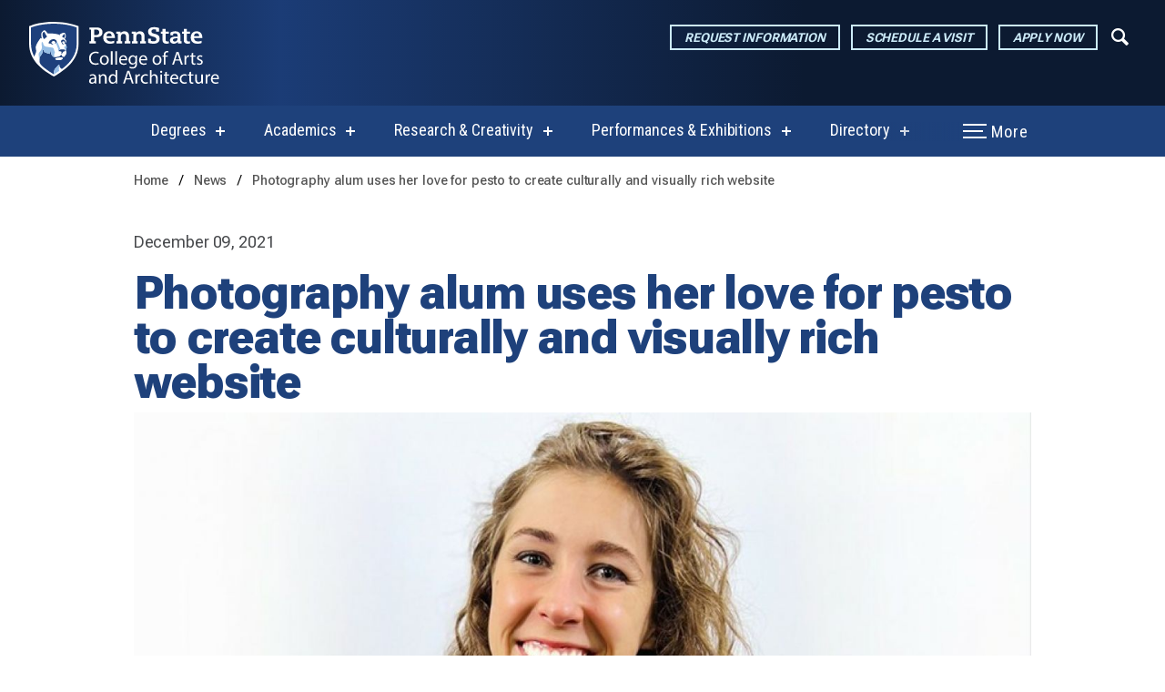

--- FILE ---
content_type: text/html; charset=UTF-8
request_url: https://arts.psu.edu/news/photography-alum-uses-her-love-for-pesto-to-create-culturally-and-visually-rich-website/
body_size: 11481
content:
 
<!DOCTYPE html>
<html lang="en-US">
<head>
<meta charset="utf-8" />
<meta name="viewport" content="width=device-width, initial-scale=1.0" />
<meta http-equiv="X-UA-Compatible" content="IE=edge" />
<title>
			Photography alum uses her love for pesto to create culturally and visually rich website - 
		College of Arts &amp; Architecture
</title>
		    
<meta name=description          content="Photography alum uses her love for pesto to create culturally and visually rich website">
<meta property="og:url"         content="https://arts.psu.edu/news/photography-alum-uses-her-love-for-pesto-to-create-culturally-and-visually-rich-website/" />
<meta property="og:type"        content="website" />
<meta property="og:title"       content="Photography alum uses her love for pesto to create culturally and visually rich website - College of Arts &amp; Architecture" />
<meta property="og:image"       content="https://arts.psu.edu/assets/uploads/news/sova_1221_Pesto1-1.jpg" />
<meta property="og:description" content="Photography alum uses her love for pesto to create culturally and visually rich website" />
<meta name="twitter:card"       content="summary_large_image">

	<link rel="icon" href="/favicon.ico" sizes="any">
<link rel="icon" href="/assets/img/favicon/icon.svg" type="image/svg+xml">
<link rel="apple-touch-icon" href="/assets/img/favicon/apple-touch-icon.png">
<link rel="manifest" href="/assets/img/favicon/site.webmanifest" crossorigin="use-credentials" />


<link href="https://unpkg.com/aos@2.3.1/dist/aos.css" rel="stylesheet">
<link rel="stylesheet" href="/css/styles.css?v=20251112">
<script src="https://ajax.googleapis.com/ajax/libs/jquery/3.4.1/jquery.min.js"></script>

    <!-- include the custom client styles.css -->
    <link rel="stylesheet" href="/assets/_custom/css/styles.css?v=20251112">




<link rel="preconnect" href="https://fonts.googleapis.com">
<link rel="preconnect" href="https://fonts.gstatic.com" crossorigin>

    <link href="https://fonts.googleapis.com/css2?family=Roboto+Flex:wght@300;400;500;700;900&amp;display=swap" rel="stylesheet">

    <link href="https://fonts.googleapis.com/css2?family=Roboto+Serif:ital,wght@0,300;0,400;0,500;0,700;0,900;1,300;1,400;1,500;1,700;1,900&amp;display=swap" rel="stylesheet">

    <link href="https://fonts.googleapis.com/css2?family=Roboto+Condensed:ital,wght@0,300;0,400;0,700;1,300;1,400;1,700&amp;display=swap" rel="stylesheet">

<style>
:root {
	--font-sans: "Roboto Flex";	--font-serif: "Roboto Serif";	--font-condensed: "Roboto Condensed";	}
</style>

  


<!-- Global site tag (gtag.js) - Google Ads: 963001461 -->
<script async src="https://www.googletagmanager.com/gtag/js?id=G-W88PCM7FCH"></script>
<script>
  window.dataLayer = window.dataLayer || [];
  function gtag(){dataLayer.push(arguments);}
  gtag('js', new Date());

  gtag('config', 'G-W88PCM7FCH');
</script>
  
 

<!-- theme css -->
<link rel="stylesheet" href="/css/themes/theme-vibrant-blue.css">
</head>
	 
		<!-- entry type name   = Default -->
	<!-- entry type handle = default -->
	<!-- entry type class  = entry_type_default -->
<body class="theme-vibrant-blue primary-headings-sans primary-text-sans entry_type_default" id="entry-id-202235">


	



<header class="full-width-nav notTierThree ">
<div class="header-wrap">
		

<!--  Skip to main content  -->

<a href="#main-content" class="access-hidden">Skip to main content</a>

<!-- MOBILE BRAND BAR -->


<!-- DIV TO CONTROL STICKY SCROLL -->
<div class="scroll-sticky">
	
<!-- PRIMARY BRAND BAR -->

<div class="primary-brand-bar">
<div class="container container-fixed-wide">
<div class="brand-cta tierTwoTwoLine">
	
<!-- MARK -->

<div class="tiered-branding">
	
<a href="/" class="header-logo">

<img src="https://arts.psu.edu/assets/uploads/globals/PSU_ARC_RGB_REV_2C.svg"  alt="Penn State College of Arts and Architecture Mark" id="header-logo" />
	
<span class="access-hidden">College of Arts &amp; Architecture</span>
</a>

</div>

<div class="header-cta-buttons">
<div class="btn-wrap">

<a href="https://arts.psu.edu/request-information" class="button gradient-button-hover cta-button">Request Information</a>
<a href="https://arts.psu.edu/visit" class="button gradient-button-hover cta-button">Schedule a Visit</a>
<a href="https://arts.psu.edu/how-to-apply" class="button gradient-button-hover cta-button">Apply Now</a>

<button class="toggle-search open-dialog" type="button" aria-label="Expand navigation menu"><i class="icon-search-1"></i></button>

</div></div>

<div class="more-menu-buttons">
	<button class="toggle-search open-dialog" type="button" aria-label="Expand navigation menu"><i class="icon-search-1"></i></button>
	<button class="hamburger hamburger--arrow-r open-dialog" type="button">
		<span class="hamburger-box">
			<span class="hamburger-inner"></span>
		</span>
		<span class="hamburger-more">More</span><span class="hamburger-menu">Menu</span>
	</button>
</div>

</div></div></div>

<!-- PRIMARY NAV BAR -->

<div id="navigation" class="primary-nav-bar">
	<div class="container container-fixed-wide">
		<div class="col">

<!-- loop active nav items to set a data attribute on the list -->
																										
		<div class="brand main-nav-wrap" data-activeNavItems="5">
			
<ul
	id="main-nav"
	aria-label="The navigation for this website has submenus. If you are using NVDA, and you would like to exit a submenu, press the tab key to begin using tabbed browsing then press the escape key to exit the submenu."
>  
				
            		

  <!-- case of children -->
	
		<li class="has-submenu">
			<a href="https://arts.psu.edu/degree-programs" aria-haspopup="true">Degrees</a>

		<div class="dropdown-content">
		<div class="submenu-links">
		<ul>
			<li><a href="https://arts.psu.edu/degree-programs" aria-haspopup="true">Degrees</a></li>
												<li><a href="https://arts.psu.edu/degree-programs/undergraduate-degree-programs">Undergraduate Degree Programs</a></li>
																<li><a href="https://arts.psu.edu/degree-programs/graduate-degree-programs">Graduate Degree Programs</a></li>
																<li><a href="https://arts.psu.edu/degree-programs/pre-college">Pre-College Camps and Programs</a></li>
																							<li><a href="https://arts.psu.edu/degree-programs/accreditation">Accreditation</a></li>
									</ul>
		 </div>
		 </div>
	</li>
	
	<!-- end if option if parent is hidden -->
	
            		

  <!-- case of children -->
	
		<li class="has-submenu">
			<a href="https://arts.psu.edu/academics" aria-haspopup="true">Academics</a>

		<div class="dropdown-content">
		<div class="submenu-links">
		<ul>
			<li><a href="https://arts.psu.edu/academics" aria-haspopup="true">Academics</a></li>
												<li><a href="https://arts.psu.edu/academics/department-of-architecture">Department of Architecture</a></li>
																<li><a href="https://arts.psu.edu/academics/department-of-art-history">Department of Art History</a></li>
																<li><a href="https://arts.psu.edu/academics/department-of-graphic-design">Department of Graphic Design</a></li>
																<li><a href="https://arts.psu.edu/academics/department-of-landscape-architecture">Department of Landscape Architecture</a></li>
																<li><a href="https://arts.psu.edu/academics/school-of-music">School of Music</a></li>
																<li><a href="https://arts.psu.edu/academics/school-of-theatre">School of Theatre</a></li>
																<li><a href="https://arts.psu.edu/academics/school-of-visual-arts">School of Visual Arts</a></li>
																<li><a href="https://arts.psu.edu/academics/stuckeman-school">Stuckeman School</a></li>
									</ul>
		 </div>
		 </div>
	</li>
	
	<!-- end if option if parent is hidden -->
	
            		

  <!-- case of children -->
	
		<li class="has-submenu">
			<a href="https://arts.psu.edu/research-creative" aria-haspopup="true">Research &amp; Creativity</a>

		<div class="dropdown-content">
		<div class="submenu-links">
		<ul>
			<li><a href="https://arts.psu.edu/research-creative" aria-haspopup="true">Research &amp; Creativity</a></li>
																			<li><a href="https://arts.psu.edu/research-creative/research-centers">Centers and Initiatives</a></li>
																<li><a href="https://arts.psu.edu/research-creative/projects">Projects</a></li>
																</ul>
		 </div>
		 </div>
	</li>
	
	<!-- end if option if parent is hidden -->
	
            		

  <!-- case of children -->
	
		<li class="has-submenu">
			<a href="https://arts.psu.edu/exhibitions-performances" aria-haspopup="true">Performances &amp; Exhibitions</a>

		<div class="dropdown-content">
		<div class="submenu-links">
		<ul>
			<li><a href="https://arts.psu.edu/exhibitions-performances" aria-haspopup="true">Performances &amp; Exhibitions</a></li>
												<li><a href="https://arts.psu.edu/exhibitions-performances/event-calendar">Event Calendar</a></li>
																<li><a href="https://arts.psu.edu/exhibitions-performances/center-for-the-performing-arts">Center for the Performing Arts</a></li>
																<li><a href="https://arts.psu.edu/exhibitions-performances/palmer">Palmer Museum of Art</a></li>
																<li><a href="https://arts.psu.edu/exhibitions-performances/penn-state-blue-band">Penn State Blue Band</a></li>
																<li><a href="https://arts.psu.edu/exhibitions-performances/penn-state-centre-stage">Penn State Centre Stage</a></li>
																<li><a href="https://arts.psu.edu/exhibitions-performances/penns-woods-music-festival">Penn&#039;s Woods Music Festival</a></li>
																<li><a href="https://arts.psu.edu/exhibitions-performances/school-of-music-performances">School of Music</a></li>
									</ul>
		 </div>
		 </div>
	</li>
	
	<!-- end if option if parent is hidden -->
	
            		

  <!-- case of children -->
	
		<!-- if parent hidden - display nothing -->
	
	<!-- end if option if parent is hidden -->
	
            		

  <!-- case of children -->
	
		<li class="has-submenu">
			<a href="https://arts.psu.edu/directory" aria-haspopup="true">Directory</a>

		<div class="dropdown-content">
		<div class="submenu-links">
		<ul>
			<li><a href="https://arts.psu.edu/directory" aria-haspopup="true">Directory</a></li>
												<li><a href="https://arts.psu.edu/directory/faculty">Faculty</a></li>
																<li><a href="https://arts.psu.edu/directory/staff">Staff</a></li>
																<li><a href="https://arts.psu.edu/directory/units-and-schools">Schools, Units and Offices</a></li>
																<li><a href="https://arts.psu.edu/directory/facilities">Facilities</a></li>
																																					</ul>
		 </div>
		 </div>
	</li>
	
	<!-- end if option if parent is hidden -->
	
            		

  <!-- case of children -->
	
		<!-- if parent hidden - display nothing -->
	
	<!-- end if option if parent is hidden -->
	
            		

 <!-- case of no children -->


            		

 <!-- case of no children -->


            		

  <!-- case of children -->
	
		<!-- if parent hidden - display nothing -->
	
	<!-- end if option if parent is hidden -->
	
            		

  <!-- case of children -->
	
		<!-- if parent hidden - display nothing -->
	
	<!-- end if option if parent is hidden -->
	
            		

 <!-- case of no children -->


            		

 <!-- case of no children -->


            		

  <!-- case of children -->
	
		<!-- if parent hidden - display nothing -->
	
	<!-- end if option if parent is hidden -->
	
            		

 <!-- case of no children -->


            		

  <!-- case of children -->
	
		<!-- if parent hidden - display nothing -->
	
	<!-- end if option if parent is hidden -->
	
            		

  <!-- case of children -->
	
		<!-- if parent hidden - display nothing -->
	
	<!-- end if option if parent is hidden -->
	
            		

  <!-- case of children -->
	
		<!-- if parent hidden - display nothing -->
	
	<!-- end if option if parent is hidden -->
	
            		

 <!-- case of no children -->


            		

 <!-- case of no children -->


            		

 <!-- case of no children -->


            		

 <!-- case of no children -->


            		

 <!-- case of no children -->


            		

 <!-- case of no children -->


            		

 <!-- case of no children -->


            		

 <!-- case of no children -->


            		

 <!-- case of no children -->


            		

 <!-- case of no children -->


					</ul>
		</div>
					<div class="more-menu-buttons">
						<button class="toggle-search open-dialog" type="button" aria-label="Expand navigation menu"><i class="icon-search-1"></i></button>
						<button class="hamburger hamburger--arrow-r open-dialog" type="button">
							<span class="hamburger-box">
								<span class="hamburger-inner"></span>
							</span>
							<span class="hamburger-more">More</span><span class="hamburger-menu">Menu</span>
						</button>
					</div>
	</div>
	</div>
</div>	

</div><!-- DIV TO CONTROL STICKY SCROLL -->

</div><!-- close header-wrap -->


<div class="main-dialog full-menu-wrap" role="dialog" aria-labelledby="dialog-title" aria-describedby="dialog-description" aria-hidden="true">
<div class="full-menu-update">
	<div class="full-menu-content">
<div id="dialog-title" class="sr-only">Full site navigation menu</div>
<p id="dialog-description" class="sr-only">This dialog contains the full navigation menu for arts.psu.edu.</p>
			

<div class="container-main-nav">
	<p class="h3">College of Arts &amp; Architecture</p>
<ul id="modal-main-nav">



      <!-- case of children -->

                    <li class="has-submenu entry-id-135186">
			        <a href="https://arts.psu.edu/degree-programs" aria-haspopup="true">Degrees</a>

		        <div class="dropdown-content">
		        <div class="submenu-links">
		        <ul>
			        <li class="entry-id-135186"><a href="https://arts.psu.edu/degree-programs" aria-haspopup="true">Degrees</a></li>
		            		                		                	<li class="entry-id-160023"><a href="https://arts.psu.edu/degree-programs/undergraduate-degree-programs">Undergraduate Degree Programs</a></li>
		                		            		                		                	<li class="entry-id-159358"><a href="https://arts.psu.edu/degree-programs/graduate-degree-programs">Graduate Degree Programs</a></li>
		                		            		                		                	<li class="entry-id-3555082"><a href="https://arts.psu.edu/degree-programs/pre-college">Pre-College Camps and Programs</a></li>
		                		            		                		            		                		                	<li class="entry-id-143466"><a href="https://arts.psu.edu/degree-programs/accreditation">Accreditation</a></li>
		                		            		        </ul>
		         </div>
		         </div>
            </li>

        <!-- end if option if parent is hidden -->

    
      <!-- case of children -->

                    <li class="has-submenu entry-id-135190">
			        <a href="https://arts.psu.edu/academics" aria-haspopup="true">Academics</a>

		        <div class="dropdown-content">
		        <div class="submenu-links">
		        <ul>
			        <li class="entry-id-135190"><a href="https://arts.psu.edu/academics" aria-haspopup="true">Academics</a></li>
		            		                		                	<li class="entry-id-157646"><a href="https://arts.psu.edu/academics/department-of-architecture">Department of Architecture</a></li>
		                		            		                		                	<li class="entry-id-143474"><a href="https://arts.psu.edu/academics/department-of-art-history">Department of Art History</a></li>
		                		            		                		                	<li class="entry-id-158815"><a href="https://arts.psu.edu/academics/department-of-graphic-design">Department of Graphic Design</a></li>
		                		            		                		                	<li class="entry-id-159200"><a href="https://arts.psu.edu/academics/department-of-landscape-architecture">Department of Landscape Architecture</a></li>
		                		            		                		                	<li class="entry-id-151172"><a href="https://arts.psu.edu/academics/school-of-music">School of Music</a></li>
		                		            		                		                	<li class="entry-id-154816"><a href="https://arts.psu.edu/academics/school-of-theatre">School of Theatre</a></li>
		                		            		                		                	<li class="entry-id-155699"><a href="https://arts.psu.edu/academics/school-of-visual-arts">School of Visual Arts</a></li>
		                		            		                		                	<li class="entry-id-155916"><a href="https://arts.psu.edu/academics/stuckeman-school">Stuckeman School</a></li>
		                		            		        </ul>
		         </div>
		         </div>
            </li>

        <!-- end if option if parent is hidden -->

    
      <!-- case of children -->

                    <li class="has-submenu entry-id-135529">
			        <a href="https://arts.psu.edu/research-creative" aria-haspopup="true">Research &amp; Creativity</a>

		        <div class="dropdown-content">
		        <div class="submenu-links">
		        <ul>
			        <li class="entry-id-135529"><a href="https://arts.psu.edu/research-creative" aria-haspopup="true">Research &amp; Creativity</a></li>
		            		                		            		                		                	<li class="entry-id-161146"><a href="https://arts.psu.edu/research-creative/research-centers">Centers and Initiatives</a></li>
		                		            		                		                	<li class="entry-id-161175"><a href="https://arts.psu.edu/research-creative/projects">Projects</a></li>
		                		            		                		            		        </ul>
		         </div>
		         </div>
            </li>

        <!-- end if option if parent is hidden -->

    
      <!-- case of children -->

                    <li class="has-submenu entry-id-135194">
			        <a href="https://arts.psu.edu/exhibitions-performances" aria-haspopup="true">Performances &amp; Exhibitions</a>

		        <div class="dropdown-content">
		        <div class="submenu-links">
		        <ul>
			        <li class="entry-id-135194"><a href="https://arts.psu.edu/exhibitions-performances" aria-haspopup="true">Performances &amp; Exhibitions</a></li>
		            		                		                	<li class="entry-id-537816"><a href="https://arts.psu.edu/exhibitions-performances/event-calendar">Event Calendar</a></li>
		                		            		                		                	<li class="entry-id-696564"><a href="https://arts.psu.edu/exhibitions-performances/center-for-the-performing-arts">Center for the Performing Arts</a></li>
		                		            		                		                	<li class="entry-id-696115"><a href="https://arts.psu.edu/exhibitions-performances/palmer">Palmer Museum of Art</a></li>
		                		            		                		                	<li class="entry-id-697342"><a href="https://arts.psu.edu/exhibitions-performances/penn-state-blue-band">Penn State Blue Band</a></li>
		                		            		                		                	<li class="entry-id-696567"><a href="https://arts.psu.edu/exhibitions-performances/penn-state-centre-stage">Penn State Centre Stage</a></li>
		                		            		                		                	<li class="entry-id-187733"><a href="https://arts.psu.edu/exhibitions-performances/penns-woods-music-festival">Penn&#039;s Woods Music Festival</a></li>
		                		            		                		                	<li class="entry-id-2959236"><a href="https://arts.psu.edu/exhibitions-performances/school-of-music-performances">School of Music</a></li>
		                		            		        </ul>
		         </div>
		         </div>
            </li>

        <!-- end if option if parent is hidden -->

    
      <!-- case of children -->

                    <li class="has-submenu entry-id-356398">
			        <a href="https://arts.psu.edu/directory" aria-haspopup="true">Directory</a>

		        <div class="dropdown-content">
		        <div class="submenu-links">
		        <ul>
			        <li class="entry-id-356398"><a href="https://arts.psu.edu/directory" aria-haspopup="true">Directory</a></li>
		            		                		                	<li class="entry-id-362897"><a href="https://arts.psu.edu/directory/faculty">Faculty</a></li>
		                		            		                		                	<li class="entry-id-362946"><a href="https://arts.psu.edu/directory/staff">Staff</a></li>
		                		            		                		                	<li class="entry-id-297387"><a href="https://arts.psu.edu/directory/units-and-schools">Schools, Units and Offices</a></li>
		                		            		                		                	<li class="entry-id-180616"><a href="https://arts.psu.edu/directory/facilities">Facilities</a></li>
		                		            		                		            		                		            		                		            		                		            		        </ul>
		         </div>
		         </div>
            </li>

        <!-- end if option if parent is hidden -->

    


</ul>
</div>


<div class="container-supporting">

<div class="container-supporting-nav">		
			
			<div class="audience-menu">
				<p class="h4">Resources For</p>
			   				<ul>
									<li><a  href="https://arts.psu.edu/resources/students">Students</a></li>
				
										
																			<li><a  href="https://arts.psu.edu/resources/parents-guardians">Parents and Guardians</a></li>
				
										
																			<li><a  href="https://arts.psu.edu/resources/alumni-friends">Alumni and Friends</a></li>
				
										
																		</ul>
				
				<p class="h4">Offices</p>
				   					<ul>
											<li><a  href="https://arts.psu.edu/aa-dean">A&amp;A Dean&#039;s Office</a></li>
					
												
																							<li><a  href="https://arts.psu.edu/resources/students/advising">Academic Advising</a></li>
					
												
																							<li><a  href="https://arts.psu.edu/office-of-access-and-equity">Access and Equity</a></li>
					
												
																							<li><a  href="https://arts.psu.edu/research-creative/odl">Digital Learning</a></li>
					
												
																							<li><a  href="https://arts.psu.edu/research-creative/sustainability">Sustainability</a></li>
					
												
																							<li><a  href="https://arts.psu.edu/resources/students/technology">Technology</a></li>
					
												
																						</ul>
					
			</div>

			<div class="helpful-links-menu">
				<p class="h4">Helpful Links</p>
				 				<ul>
									<li><a  href="https://arts.psu.edu/about">About</a></li>
				
										
																			<li><a  href="/news">News</a></li>
				
										
																			<li><a  href="/events">Events</a></li>
				
										
																			<li><a  href="https://am.ticketmaster.com/psuarts/buy">Buy Event Tickets</a></li>
				
										
																			<li><a  href="https://arts.psu.edu/events/parking-at-penn-state">Parking at Penn State</a></li>
				
										
																			<li><a  href="https://arts.psu.edu/visit">Plan a Visit</a></li>
				
										
																			<li><a  href="https://arts.psu.edu/careers">A&amp;A Careers</a></li>
				
										
																			<li><a  href="https://arts.psu.edu/giving">Giving</a></li>
				
										
																		</ul>
			</div>
</div>

<p class="h4">Search</p>
	<form class="search-form" action="https://arts.psu.edu/search/results">
		
				<div class="input-group mb-3">
					<label for="search-term" class="visibility-hidden">Search Term</label>
				  
					<input class="form-control" type="search" id="search-term" name="q" placeholder="What are you looking for?" autocomplete="off" />
					<div class="input-group-append">
						<button class="btn btn-outline-secondary" type="submit"><img src="/assets/components/img/header/magnifying-glass.png" alt="search icon" /></button>
					</div>
				   
				</div>
			</form>
</div>

		<div class="cta-container">
			<div class="wrap-cta">
			   				<a href="https://arts.psu.edu/request-information" class="button gradient-button-hover cta-button">Request Information</a>
								<a href="https://arts.psu.edu/visit" class="button gradient-button-hover cta-button">Schedule a Visit</a>
								<a href="https://arts.psu.edu/how-to-apply" class="button gradient-button-hover cta-button">Apply Now</a>
											
			</div>
		</div>

					
  
		<div class="social-menu">
				<h4 class="social-heading visuallyhidden">Social Media</h4>
				


<div class="social-cta">
<ul>
   
<li><a href="https://www.instagram.com/psuartsarch/">  
    <svg height="30" width="26.25" data-icon="instagram" role="img" xmlns="http://www.w3.org/2000/svg" viewBox="0 0 448 512">
    <path d="M224.1 141c-63.6 0-114.9 51.3-114.9 114.9s51.3 114.9 114.9 114.9S339 319.5 339 255.9 287.7 141 224.1 141zm0 189.6c-41.1 0-74.7-33.5-74.7-74.7s33.5-74.7 74.7-74.7 74.7 33.5 74.7 74.7-33.6 74.7-74.7 74.7zm146.4-194.3c0 14.9-12 26.8-26.8 26.8-14.9 0-26.8-12-26.8-26.8s12-26.8 26.8-26.8 26.8 12 26.8 26.8zm76.1 27.2c-1.7-35.9-9.9-67.7-36.2-93.9-26.2-26.2-58-34.4-93.9-36.2-37-2.1-147.9-2.1-184.9 0-35.8 1.7-67.6 9.9-93.9 36.1s-34.4 58-36.2 93.9c-2.1 37-2.1 147.9 0 184.9 1.7 35.9 9.9 67.7 36.2 93.9s58 34.4 93.9 36.2c37 2.1 147.9 2.1 184.9 0 35.9-1.7 67.7-9.9 93.9-36.2 26.2-26.2 34.4-58 36.2-93.9 2.1-37 2.1-147.8 0-184.8zM398.8 388c-7.8 19.6-22.9 34.7-42.6 42.6-29.5 11.7-99.5 9-132.1 9s-102.7 2.6-132.1-9c-19.6-7.8-34.7-22.9-42.6-42.6-11.7-29.5-9-99.5-9-132.1s-2.6-102.7 9-132.1c7.8-19.6 22.9-34.7 42.6-42.6 29.5-11.7 99.5-9 132.1-9s102.7-2.6 132.1 9c19.6 7.8 34.7 22.9 42.6 42.6 11.7 29.5 9 99.5 9 132.1s2.7 102.7-9 132.1z"></path>
    </svg><span>Instagram</span>
    
     
    
      
        
        
</a></li>
<li><a href="https://www.facebook.com/psuaanda">  
    <svg height="30" width="30" data-icon="facebook" role="img" xmlns="http://www.w3.org/2000/svg" viewBox="0 0 512 512">
    <path d="M504 256C504 119 393 8 256 8S8 119 8 256c0 123.78 90.69 226.38 209.25 245V327.69h-63V256h63v-54.64c0-62.15 37-96.48 93.67-96.48 27.14 0 55.52 4.84 55.52 4.84v61h-31.28c-30.8 0-40.41 19.12-40.41 38.73V256h68.78l-11 71.69h-57.78V501C413.31 482.38 504 379.78 504 256z"></path>
    </svg><span>Facebook</span>
    
     
    
      
        
        
</a></li>
<li><a href="https://www.youtube.com/user/ArtsandArch">  
    <svg height="30" width="30" data-icon="youtube" role="img" xmlns="http://www.w3.org/2000/svg" viewBox="0 0 31 20">
    <path d="m30.358 3.401c-.365-1.328-1.39-2.369-2.698-2.74-2.417-.657-12.141-.657-12.141-.657s-9.704-.017-12.146.657c-1.307.371-2.332 1.412-2.698 2.74-.458 2.512-.683 5.062-.674 7.617-.008 2.545.218 5.086.674 7.588.366 1.328 1.391 2.369 2.698 2.74 2.414.658 12.141.658 12.141.658s9.7 0 12.141-.658c1.308-.371 2.333-1.412 2.698-2.74.447-2.503.663-5.044.646-7.588.021-2.554-.194-5.104-.641-7.617zm-17.946 12.327v-9.44l8.094 4.726z"></path>
    </svg><span>YouTube</span>
    
     
    
      
        
        
</a></li>
</ul>
</div>


			</div>
   			
			<button class="close-menu close-dialog" aria-label="Close Navigation">
				<span></span>
				Close
			</button>
			
		</div>
	</div>
</div>
	
	
	
</header>

<main id="main-content" class="main page-content page-content-standard" role="main">
	

<!-- template : _core/channels/news/_entry.twig -->	
<section class="container-fluid container-standard-y-padding article-wrap">    
<div class="container container-fixed-standard">
<div class="col">	

<!-- builders/breadcrumb -->
<ol class="breadcrumb">
    <li>
        <a href="/">Home</a>
    </li>
    <!-- ENTRY-SECTION-TYPE = channel -->
                                                                    	                                <li>
                <a href="https://arts.psu.edu/news">
                    News
                </a>
            </li>
                    	        	            	                                <li>
                <a href="https://arts.psu.edu/news/photography-alum-uses-her-love-for-pesto-to-create-culturally-and-visually-rich-website">
                    Photography alum uses her love for pesto to create culturally and visually rich website
                </a>
            </li>
            </ol>






<div class="article-head">
<p class="post-date">December 09, 2021</p>

<h1>Photography alum uses her love for pesto to create culturally and visually rich website</h1>



</div>

<div class="article-feature-image">

<figure class="primary-image-landscape">
<img srcset="https://arts.psu.edu/assets/uploads/news/_680xAUTO_fit_center-center_80_none/sova_1221_Pesto1-1.jpg 640w,
https://arts.psu.edu/assets/uploads/news/_860xAUTO_fit_center-center_80_none/sova_1221_Pesto1-1.jpg 860w, https://arts.psu.edu/assets/uploads/news/_1280xAUTO_fit_center-center_80_none/sova_1221_Pesto1-1.jpg 1280w"
sizes="100vw"
src="https://arts.psu.edu/assets/uploads/news/_1280xAUTO_fit_center-center_80_none/sova_1221_Pesto1-1.jpg" alt="" data-aos-duration="750" data-aos="fade-up" data-aos-delay="150" data-aos-once="true">
</figure></div>


</div>
</div>


<div class="container container-fixed-standard">
<div class="col">	


                    
        
        <!-- set component css -->
                                                       
            <!-- content-builder : text -->
            <div class="component component-text  component-id-202236">
    <div class="component-inner component-inner-standard">
        <div class="col content-block">
            Jessica Paholsky, a 2014 graduate of the School of Visual Arts’ Photography program, has used creating pesto as a way to connect people from around the world and spread cultural awareness.

<a href="https://www.onceuponapesto.com/">Once Upon a Pesto</a> is a brand and website created by Paholsky that highlights pesto as a process and not just the combination of specific ingredients. The website offers recipes and stories that guide visitors on “an exciting journey around the world.”

When most people hear the word “pesto,” Paholsky said they think of the typical green sauce made from basil, garlic, pine nuts and parmesan, but the word actually comes from an Italian verb that means “to crush or to grind.”

“If pesto is a process, that means it can be made with so many different things and be about so many different places, people and ingredients,” Paholsky said.

The seed for the website was planted in 2016, while Paholsky was working at publishing company Rodale Inc. She recognized the opportunity to publish a cookbook, but realized she first needed to look back and find somewhere to start.

Taking into consideration her love for cooking, photography and storytelling, she built Once Upon a Pesto on the idea of using food to tell stories from around the world and to connect people.

Paholsky has always been creative, but she said her time at Penn State, including studying abroad in Mexico, Italy and Cuba, helped bring her ideas to life.

“Every facet of the person I am today is attributable to my experience at Penn State,” Paholsky said. “If it wasn’t for the faculty and staff, the internship opportunities, the coursework and the projects, I wouldn’t be on the career path that I’m on.”

The Once Upon a Pesto website features 40 different pesto recipes from 40 different countries. She creates all the pesto recipes based on the significance of an ingredient to a particular country and culture, then proceeds to incorporate each pesto into dishes that are traditional to that culture.

“Maybe some people don’t even go to my website for the sake of making something, but it’s just to learn about another culture or country,” Paholsky said.

Paholsky creates the recipes, styles the food, photographs, and writes and edits content for both social media and her website. She does everything from content creation to content management for her brand, all while working a full-time job as video marketing coordinator at the Milton Hershey School.

“I’ve always been part of a larger communications team where the video content I’m creating is for the web, social media and public relations initiatives,” Paholsky said. “So, my professional experiences continue to expose me to these other roles and broaden my wholistic communications knowledge. I’m then able to apply that to my brand and run it all myself.”

Even if people don’t travel, Paholsky hopes that she can make them feel like they are taking a trip around the world just by experiencing her content. She wants to use her experiences to inspire others and make them eager to learn about other cultures.

With the goal of one day publishing a cookbook, Paholsky said for now she is going to continue to build her brand. She already has more than 11,000 followers on Instagram, and wants to keep growing her audience and generating content so that when the goal is achieved, it’s that much more of a reward.

“It’s a long journey,” Paholsky said. “I just want to continue to be consistent and generate content and engage an audience.”
        </div>
    </div>
</div>

                        
        
        <!-- set component css -->
                                                       
            <!-- content-builder : imageGallery -->
            
<div class="component">       
<div class="component-inner component-inner-wide">
<div class="col content-block">

<div class="image-gallery-simple-wrap">
<div class="image-gallery image-gallery-masonry">


<div data-aos-duration="750" data-aos="zoom-in" data-aos-delay="150" data-aos-once="true" data-width-adjustment="1"><span class="img-size-for-caption">
<img srcset="https://arts.psu.edu/assets/uploads/news/_480xAUTO_fit_center-center_80_none/sova_1221_Pesto1-1.jpg 480w, https://arts.psu.edu/assets/uploads/news/_680xAUTO_fit_center-center_80_none/sova_1221_Pesto1-1.jpg 680w, https://arts.psu.edu/assets/uploads/news/_860xAUTO_fit_center-center_80_none/sova_1221_Pesto1-1.jpg 860w" 
 sizes="(max-width: 576px) 100vw, (max-width: 768px) 50vw"
 src="https://arts.psu.edu/assets/uploads/news/_680xAUTO_fit_center-center_80_none/sova_1221_Pesto1-1.jpg" alt="">
     </span>
</div>

<div data-aos-duration="750" data-aos="zoom-in" data-aos-delay="150" data-aos-once="true" data-width-adjustment="3"><span class="img-size-for-caption">
<img srcset="https://arts.psu.edu/assets/uploads/news/_480xAUTO_fit_center-center_80_none/sova_1221_Pesto1.jpg 480w, https://arts.psu.edu/assets/uploads/news/_680xAUTO_fit_center-center_80_none/sova_1221_Pesto1.jpg 680w, https://arts.psu.edu/assets/uploads/news/_860xAUTO_fit_center-center_80_none/sova_1221_Pesto1.jpg 860w" 
 sizes="(max-width: 576px) 100vw, (max-width: 768px) 50vw"
 src="https://arts.psu.edu/assets/uploads/news/_680xAUTO_fit_center-center_80_none/sova_1221_Pesto1.jpg" alt="">
     </span>
</div>

<div data-aos-duration="750" data-aos="zoom-in" data-aos-delay="150" data-aos-once="true" data-width-adjustment="0"><span class="img-size-for-caption">
<img srcset="https://arts.psu.edu/assets/uploads/news/_480xAUTO_fit_center-center_80_none/sova_1221_pesto2.jpg 480w, https://arts.psu.edu/assets/uploads/news/_680xAUTO_fit_center-center_80_none/sova_1221_pesto2.jpg 680w, https://arts.psu.edu/assets/uploads/news/_860xAUTO_fit_center-center_80_none/sova_1221_pesto2.jpg 860w" 
 sizes="(max-width: 576px) 100vw, (max-width: 768px) 50vw"
 src="https://arts.psu.edu/assets/uploads/news/_680xAUTO_fit_center-center_80_none/sova_1221_pesto2.jpg" alt="">
     </span>
</div>

<div data-aos-duration="750" data-aos="zoom-in" data-aos-delay="150" data-aos-once="true" data-width-adjustment="1"><span class="img-size-for-caption">
<img srcset="https://arts.psu.edu/assets/uploads/news/_480xAUTO_fit_center-center_80_none/sova_1221_pesto3.jpg 480w, https://arts.psu.edu/assets/uploads/news/_680xAUTO_fit_center-center_80_none/sova_1221_pesto3.jpg 680w, https://arts.psu.edu/assets/uploads/news/_860xAUTO_fit_center-center_80_none/sova_1221_pesto3.jpg 860w" 
 sizes="(max-width: 576px) 100vw, (max-width: 768px) 50vw"
 src="https://arts.psu.edu/assets/uploads/news/_680xAUTO_fit_center-center_80_none/sova_1221_pesto3.jpg" alt="">
     </span>
</div>

</div>
</div>

</div></div></div>

<script src='/assets/js/components/events.js'></script>



                        
            








        

</div>
</div>
</section>

</main>
<section class="footer-wrap">
		<footer>
			
<div class="statement-and-schools-wrap">
		<div class="statement-and-schools reverse">
			<div class="container container-fixed container-fixed-narrow">
			<div class="col">
				<svg class="a-and-a-mark" viewBox="0 0 173 90" version="1.1" xmlns="http://www.w3.org/2000/svg" xmlns:xlink="http://www.w3.org/1999/xlink"><path d="M44.85807,53.2670202 L52.0648045,31.8334917 L59.1473452,53.2670202 L44.85807,53.2670202 Z M44.0000838,53.8773869 L60.0000838,53.8773869 L52.0700521,29.8773869 L44.0000838,53.8773869 Z" id="Fill-1"></path>
				<path d="M112.85807,53.2670202 L120.064804,31.8334917 L127.147345,53.2670202 L112.85807,53.2670202 Z M112.000084,53.8773869 L128.000084,53.8773869 L120.070052,29.8773869 L112.000084,53.8773869 Z" id="Fill-3"></path>
				<path d="M135.393713,76.1691792 L112.448651,76.1691792 C110.986462,74.6541039 104.192518,67.6113903 100.503108,63.7386935 C104.639135,56.5762144 108.860631,48.6742044 111.679431,43.3458961 L111.00741,43.3458961 C108.212911,48.6264657 104.110401,56.2981575 100.076602,63.2914573 C95.5836162,58.5720268 81.6169838,43.6423786 79.6025979,41.4547739 C80.6969357,40.9112228 81.7133459,40.3785595 82.6677492,39.8551089 C82.6685871,39.8551089 82.6685871,39.8551089 82.6685871,39.8551089 C82.8470664,39.7571189 83.0180043,39.6599665 83.1922939,39.5628141 C88.0464277,36.8484087 91.0847651,34.3969849 92.9550269,32.0326633 C92.9558648,32.0326633 92.9558648,32.0326633 92.9558648,32.0318258 C93.8901578,30.8509213 94.5353646,29.6917923 94.9727645,28.5318258 L94.9736025,28.5326633 L105.98988,0.592964824 L137.505299,0.592964824 L172.096763,89.2839196 L140.061826,89.2839196 L135.393713,76.1691792 Z M106.583135,76.1691792 L102.169753,89.2839196 L69.912765,89.2839196 L65.243814,76.1691792 L36.4332357,76.1691792 L32.0173398,89.2839196 L0.872286071,89.2839196 L35.8399806,0.592964824 L67.3553999,0.592964824 L73.2737058,15.7688442 C73.2737058,15.7688442 73.2737058,15.7688442 73.2737058,15.7688442 C71.5291337,17.5845896 70.264696,19.9329983 69.9169546,22.7303183 C68.9206548,30.7420436 73.5108403,35.7211055 78.3700016,40.9924623 L78.6297602,41.2738693 C74.3571505,43.400335 68.3148307,46.8291457 64.855014,52.1180905 C60.7508285,58.3927973 62.2222351,68.0301508 68.069317,73.1624791 C71.3766303,76.0653266 75.831071,77.60134 80.3441668,77.60134 C82.8110354,77.60134 85.2955005,77.1432161 87.6199208,76.1976549 C93.5399027,73.7922948 97.6868227,68.4824121 100.191398,64.2721943 C103.350398,67.5879397 110.097417,74.5879397 111.62329,76.1691792 L106.583135,76.1691792 Z M99.7657293,63.8249581 C97.3181331,67.9782245 93.2315441,73.2772194 87.3961933,75.6490787 C81.021215,78.239531 73.4111265,77.061139 68.4606307,72.7160804 C62.8238695,67.7680067 61.4002249,58.4840871 65.3519071,52.4422111 C68.7505548,47.2479062 74.7451125,43.8651591 78.9607429,41.7721943 L79.0487256,41.7294807 C81.4066632,44.2906198 95.3037472,59.1390285 99.7657293,63.8249581 L99.7657293,63.8249581 Z M73.9717023,15.9237856 C76.3438847,13.5929648 79.5565117,12.2453936 82.5713871,12.178392 C82.6711009,12.1758794 82.7708147,12.1750419 82.8696905,12.1750419 C86.4225176,12.1750419 89.7817826,13.5929648 92.1254753,16.0938023 C94.372806,18.4899497 95.4487093,21.6390285 95.1579473,24.9606365 C95.0582335,26.0988275 94.8353439,27.2169179 94.409675,28.3366834 C93.13602,31.6842546 90.0457308,35.0443886 82.9752698,39.0067002 C82.8009802,39.1038526 82.6300423,39.201005 82.451563,39.298995 C82.451563,39.298995 82.451563,39.2998325 82.451563,39.2998325 C81.4418563,39.8542714 80.3550599,40.4204355 79.1836325,41 L78.8065636,40.5904523 C74.0429264,35.4229481 69.5440754,30.541876 70.5060201,22.8031826 C70.8244338,20.2428811 71.9489371,18.0778894 73.5108403,16.3760469 C73.5108403,16.3760469 73.5108403,16.3760469 73.5108403,16.3760469 C73.6574782,16.2169179 73.8183609,16.0745394 73.9717023,15.9237856 L73.9717023,15.9237856 Z M137.910858,7.10542736e-15 L105.585159,7.10542736e-15 L95.7545541,24.9346734 L95.7545541,24.9329983 C96.0360988,21.4706868 94.9048921,18.1909548 92.5586856,15.6876047 C90.0348377,12.9949749 86.4107865,11.5033501 82.5588182,11.5845896 C79.48026,11.6541039 76.2056261,12.9991625 73.7404333,15.3299832 L67.7609584,7.10542736e-15 L35.43526,7.10542736e-15 L0.160044803,89.4723618 L-4.26325641e-14,89.8777219 L32.4438467,89.8777219 L36.8605805,76.7621441 L64.8256865,76.7621441 L69.4937995,89.8777219 L102.597098,89.8777219 L102.597098,89.8777219 L107.009642,76.7621441 L134.975586,76.7621441 L139.643699,89.8777219 L172.964859,89.8777219 L137.910858,7.10542736e-15 Z" id="Fill-5"></path></svg>
				
			<p class="footer-statement">The College of Arts and Architecture at Penn State is committed to artistic and scholarly creativity, research, and the preparation of specialized practitioners in all of the arts and design disciplines.</p>

						<ul class="list-inline">
							<li>
					<a href="https://arts.psu.edu/academics/department-of-architecture">Architecture</a>						
				</li>
							<li>
					<a href="https://arts.psu.edu/academics/department-of-art-history">Art History</a>						
				</li>
							<li>
					<a href="https://arts.psu.edu/academics/department-of-graphic-design">Graphic Design</a>						
				</li>
							<li>
					<a href="https://arts.psu.edu/academics/department-of-landscape-architecture">Landscape Architecture</a>						
				</li>
							<li>
					<a href="https://arts.psu.edu/academics/school-of-music">Music</a>						
				</li>
							<li>
					<a href="https://arts.psu.edu/academics/school-of-theatre">Theatre</a>						
				</li>
							<li>
					<a href="https://arts.psu.edu/academics/school-of-visual-arts">Visual Arts</a>						
				</li>
						</ul>		
			
			</div></div>
		</div></div>
		
		<div class="footer-primary-wrap footer-primary-new">
	<div class="container container-fixed-wide">
	<div class="col">
			
	<!-- logo -->
	<div class="logo-contact">
				<div class="logo-footer">
				   <a href="/">
						<img src="https://arts.psu.edu/assets/uploads/globals/PSU_ARC_RGB_2C.svg" alt="Penn State College of Arts and Architecture Mark" />
					</a>
	</div>
	
				<!-- general contact -->
					<div class="footer-general-contact">
						<!-- address -->
													<p class="footer-contact-address">
																	<a href="https://goo.gl/maps/De75Cn84cLz7QmWs5">
																									124 Borland Building<br />
																									University Park, PA 16802
																									</a>
															</p>
											
		
							
																		<ul class="footer-contact-list">
												<li>Office of the Dean: <a href="tel:+1-814-865-2591">1-814-865-2591</a></li>
												<li>Undergraduate Education: <a href="tel:+1-814-865-9523">1-814-865-9523</a></li>
												<li>IT Support: <a href="tel:+1-814-865-4357">1-814-865-4357</a></li>
												</ul>
										
						<!-- phone / custom text -->
							
					</div>
				
			
							

	</div>



							
							
				<div class="footer-navigation accordion-content" id="footerNav">
					<div>
						<dl class="faq">
						
								<dt>
									<button aria-expanded="false" aria-controls="footerNav_desc" class="">
										Resources and Links  <svg class="icon-plus" viewBox="0 0 16 16" version="1.1" xmlns="http://www.w3.org/2000/svg" xmlns:xlink="http://www.w3.org/1999/xlink"><path d="M7,7 L7,6.123234e-17 L9,-6.123234e-17 L9,7 L16,7 L16,9 L9,9 L9,16 L7,16 L7,9 L0,9 L0,7 L7,7 Z" id="Combined-Shape" fill="#0051AA"></path>
										</svg>
									</button>
								</dt>
								<dd id="footerNav_desc" class="desc" style="display: none;">
									
									<!-- footer nav -->
																		<ul>
																			<li class="footer-list">
											<a class="link-indicator" href="https://arts.psu.edu/academics">Academics</a>						
										</li>
																			<li class="footer-list">
											<a class="link-indicator" href="https://arts.psu.edu/resources/students/advising">Academic Advising</a>						
										</li>
																			<li class="footer-list">
											<a class="link-indicator" href="https://arts.psu.edu/resources/students">Resources for Students</a>						
										</li>
																			<li class="footer-list">
											<a class="link-indicator" href="https://arts.psu.edu/about">About A&amp;A</a>						
										</li>
																			<li class="footer-list">
											<a class="link-indicator" href="https://arts.psu.edu/careers">Careers at A&amp;A</a>						
										</li>
																			<li class="footer-list">
											<a class="link-indicator" href="https://arts.psu.edu/exhibitions-performances/event-calendar">Event Calendar</a>						
										</li>
																			<li class="footer-list">
											<a class="link-indicator" href="https://arts.psu.edu/giving">Give to A&amp;A</a>						
										</li>
																		</ul>			
								</dd>
						
						</dl>
					</div>        
				</div>
			
				<!-- social logos -->
				


<div class="social-cta">
<ul>
   
<li><a href="https://www.instagram.com/psuartsarch/">  
    <svg height="30" width="26.25" data-icon="instagram" role="img" xmlns="http://www.w3.org/2000/svg" viewBox="0 0 448 512">
    <path d="M224.1 141c-63.6 0-114.9 51.3-114.9 114.9s51.3 114.9 114.9 114.9S339 319.5 339 255.9 287.7 141 224.1 141zm0 189.6c-41.1 0-74.7-33.5-74.7-74.7s33.5-74.7 74.7-74.7 74.7 33.5 74.7 74.7-33.6 74.7-74.7 74.7zm146.4-194.3c0 14.9-12 26.8-26.8 26.8-14.9 0-26.8-12-26.8-26.8s12-26.8 26.8-26.8 26.8 12 26.8 26.8zm76.1 27.2c-1.7-35.9-9.9-67.7-36.2-93.9-26.2-26.2-58-34.4-93.9-36.2-37-2.1-147.9-2.1-184.9 0-35.8 1.7-67.6 9.9-93.9 36.1s-34.4 58-36.2 93.9c-2.1 37-2.1 147.9 0 184.9 1.7 35.9 9.9 67.7 36.2 93.9s58 34.4 93.9 36.2c37 2.1 147.9 2.1 184.9 0 35.9-1.7 67.7-9.9 93.9-36.2 26.2-26.2 34.4-58 36.2-93.9 2.1-37 2.1-147.8 0-184.8zM398.8 388c-7.8 19.6-22.9 34.7-42.6 42.6-29.5 11.7-99.5 9-132.1 9s-102.7 2.6-132.1-9c-19.6-7.8-34.7-22.9-42.6-42.6-11.7-29.5-9-99.5-9-132.1s-2.6-102.7 9-132.1c7.8-19.6 22.9-34.7 42.6-42.6 29.5-11.7 99.5-9 132.1-9s102.7-2.6 132.1 9c19.6 7.8 34.7 22.9 42.6 42.6 11.7 29.5 9 99.5 9 132.1s2.7 102.7-9 132.1z"></path>
    </svg><span>Instagram</span>
    
     
    
      
        
        
</a></li>
<li><a href="https://www.facebook.com/psuaanda">  
    <svg height="30" width="30" data-icon="facebook" role="img" xmlns="http://www.w3.org/2000/svg" viewBox="0 0 512 512">
    <path d="M504 256C504 119 393 8 256 8S8 119 8 256c0 123.78 90.69 226.38 209.25 245V327.69h-63V256h63v-54.64c0-62.15 37-96.48 93.67-96.48 27.14 0 55.52 4.84 55.52 4.84v61h-31.28c-30.8 0-40.41 19.12-40.41 38.73V256h68.78l-11 71.69h-57.78V501C413.31 482.38 504 379.78 504 256z"></path>
    </svg><span>Facebook</span>
    
     
    
      
        
        
</a></li>
<li><a href="https://www.youtube.com/user/ArtsandArch">  
    <svg height="30" width="30" data-icon="youtube" role="img" xmlns="http://www.w3.org/2000/svg" viewBox="0 0 31 20">
    <path d="m30.358 3.401c-.365-1.328-1.39-2.369-2.698-2.74-2.417-.657-12.141-.657-12.141-.657s-9.704-.017-12.146.657c-1.307.371-2.332 1.412-2.698 2.74-.458 2.512-.683 5.062-.674 7.617-.008 2.545.218 5.086.674 7.588.366 1.328 1.391 2.369 2.698 2.74 2.414.658 12.141.658 12.141.658s9.7 0 12.141-.658c1.308-.371 2.333-1.412 2.698-2.74.447-2.503.663-5.044.646-7.588.021-2.554-.194-5.104-.641-7.617zm-17.946 12.327v-9.44l8.094 4.726z"></path>
    </svg><span>YouTube</span>
    
     
    
      
        
        
</a></li>
</ul>
</div>



				
	



			

			<!-- tagline -->
					</div>
	</div></div>
		</footer>
</section>

<!-- legal -->
<section class="superfooter-legal">
	<h2 class="access-hidden">Legal Statements</h2>
	<ul>
		<li>
			<a href="https://www.psu.edu/web-privacy-statement/">Privacy</a>
		</li>
		<li>
			<a href="https://policy.psu.edu/policies/ad85">Non-Discrimination</a>
		</li>
		<li>
			<a href="https://www.psu.edu/accessibilitystatement/">Accessibility</a>
		</li>
		<li>
			<a href="https://www.psu.edu/legal-statements/">Legal</a>
		</li>
		<li>
			<a href="https://www.psu.edu/copyright-information/">The Pennsylvania State University &copy; 2026</a>
		</li>
			</ul>
</section>

<div class="dialog-overlay" tabindex="-1" aria-hidden="true"></div>

<!--Stratcomm js -->
<script src="https://wpsu-client-assets.s3.us-east-2.amazonaws.com/stratcomm/v1/js/alert.js"></script>
<script src="/assets/js/components/main.js?v=20251112"></script>
<script src="https://wpsu-client-assets.s3.us-east-2.amazonaws.com/stratcomm/v1/js/dialog.js?v=2022"></script>
<script src="https://wpsu-client-assets.s3.us-east-2.amazonaws.com/stratcomm/v1/js/submenu.js"></script>
	<script src="https://wpsu-client-assets.s3.us-east-2.amazonaws.com/stratcomm/v1/js/slick.js"></script>
<script src="https://wpsu-client-assets.s3.us-east-2.amazonaws.com/stratcomm/v1/js/slick-lightbox.js"></script>
<script src="/assets/js/components/accordion.js?v=20251112"></script>
<script src="/assets/js/builder.js?v=20251112"></script>

<script>
    var navDialogEl = document.querySelector('.main-dialog');
    var dialogOverlay = document.querySelector('.dialog-overlay');

    var myDialog = new Dialog(navDialogEl, dialogOverlay);
    myDialog.addEventListeners('.open-dialog', '.close-dialog');
</script>

<script src="/assets/js/components/aos2.3.4.js"></script>
<script>
     $(function() {
          AOS.init({
            startEvent: 'load',
            offset: -(window.innerHeight * .05),
          });
          AOS.refresh(true); 
     });
</script>

<!-- polyfill for fetch and promise -->
<script src="https://cdnjs.cloudflare.com/polyfill/v3/polyfill.min.js?features=fetch,Promise"></script>

<!-- register formie forms -->
    

</body>
</html>



--- FILE ---
content_type: image/svg+xml
request_url: https://arts.psu.edu/assets/uploads/globals/PSU_ARC_RGB_2C.svg
body_size: 14216
content:
<?xml version="1.0" encoding="UTF-8"?>
<svg xmlns="http://www.w3.org/2000/svg" id="b" width="285.52" height="92.84" viewBox="0 0 285.52 92.84">
  <g id="c">
    <path d="m38.95,85.96C21.73,75.71,0,60.82,0,34.53V6.77C7.95,3.76,20.23,0,38.95,0s31.94,4.1,38.95,6.77v27.76c0,26.51-22.57,41.79-38.95,51.43Z" fill="#fff"></path>
    <path d="m50.67,50.01c0-.59.48-1.5.48-2.32,0-.97-1.19-1.28-2.12-1.41-1.95-.27-2.6-.18-2.6-.61,0-.3.26-.61.62-1.12.52-.75,1.77-1.04,2.44-1.13.87-.12,1.84-.24,3-.24,1.3,0,2.4.19,2.91.28,1.19.21,1.38.71,1.38,1.27v.56c0,.56-.46.85-1.3,1.04-.21.05-.5.1-.64.13-.6.13-1.35.25-1.62,1.01-.57,1.64-1.56,2.92-2.29,2.89-.13,0-.28-.11-.28-.34Zm1.72-26.38c-.07-.04-.32-.13-.32-.38,0-.29.21-.59.63-1.15.98-1.31,2.32-2.91,2.81-2.91.24,0,.39.16.69.73.18.33.33.89.33,1.42,0,1.74-.6,2.96-1.53,4.34-.46-.44-1.32-1.31-2.6-2.04Zm-28.62,3.24c.44,0,.77-.29,1.43-1.02,1.48-1.64,2.91-1.86,2.91-2.55,0-.31-.2-.62-.41-.94-1.58-2.47-2.25-3.8-3.19-5.59-.34-.65-.78-1.09-1.12-1.09-.55,0-1.12.64-1.46,1.18-.47.77-.94,1.64-.94,2.43,0,1.19.29,3.37.79,4.76.54,1.51,1.31,2.83,1.98,2.83Zm17.79,5.7c0-1.02-1.15-2.51-3.14-2.51-1.78,0-3.13,1.34-3.49,2.39.43.82.84,1.69,2.54,2.21.23.07.45.07.45.27,0,.27-.29.41-.89.41-1.93,0-3.08-.79-3.59-1.45-.5.07-1.08.26-1.8.29-.59.02-.86-.37-.86-.9,0-.34.1-.71.3-1.13.11-.23.23-.47.32-.64.3-.59.76-1.89,2.52-2.9.2-.12.74-.44,1.01-.6,1-.59,1.75-.72,2.94-.72h.87c1.42,0,2.15.4,2.78.93,1.27,1.07,1.97,1.65,1.97,2.45,0,.88-.05,1.56-.75,2.49-.61.8-1.49,1.32-2.07,1.32-.16,0-.21-.09-.21-.18,0-.12.13-.18.27-.29.47-.38.68-1.06.83-1.43Zm8.56,27.3c-.33.08-.99.24-3.91.24-4.42,0-5.17-1.09-5.17-1.95,0-1.44,6.34-2.45,8.84-2.45s3.45.77,3.45,1.35c0,.68-1.08,2.29-3.21,2.8Zm-25.5,12.94c4.6,3.59,9.52,6.76,14.34,9.64h0c.04-4.33-.1-6.89,2.84-9.95,1.19-1.24,2.41-2.51,3.51-3.65.83-.86,1.51-1.51,1.9-1.51.28,0,.41.15.41.52s.17,1.81,1.05,3.51c1.1,2.11,2.71,2.39,3.23,2.51,12.55-9.45,23.05-21.82,23.05-39.42V8.82c-3.1-1.05-15.81-5.93-36-5.93S6.05,7.77,2.95,8.82v25.65c0,7.73,2.03,14.46,5.37,20.37.33-3.56,2.74-5.25,2.74-8.75,0-2.44-.69-3.98-.69-6.03,0-3.7,4.99-11.3,7.58-14.4.08-.09.24-.31.45-.31.19,0,.33.13.44.3.26.4.38.62.66.62s.39-.16.39-.41c0-.64-.74-1.72-.74-5.92,0-2.94.68-3.56,2.51-5.35.33-.33,1.36-1.31,2.33-1.31,1.08,0,1.62.64,2.29,1.32,1.13,1.15,2.7,3.18,2.96,3.5.07.09.14.17.29.17.52,0,.96-.16,3.23-.16,4.12,0,10.33.65,13.52,1.69,1.64.54,1.99.91,2.42.91.21,0,.23-.14.23-.25,0-.21-.43-.54-.43-.82,0-.19.15-.33.3-.41,2.38-1.28,4.41-2.24,6.27-2.24,1.08,0,1.62.94,2.07,1.86.36.72.74,1.69.74,2.69,0,2.52-.96,4.06-1.73,5.13.37.38.89.95,1.21,1.33.56.67,1.24,1.56,1.24,2.47,0,.4-.19,1.02-.3,1.51-.05.22-.24.66-.63.66-.35,0-.44-.39-.45-.72,0-.07,0-.22,0-.25,0-.73-.2-1.71-.87-2.4-.77-.79-1.48-1.37-2.38-1.37-.05,0-.24,0-.31,0-1.47,0-2.14.64-2.55,1.04-.44.43-.79,1.01-.79,1.78,0,.44.3.97.71,1.78.24.48.85,1.61,1.18,2.19.29.51.66.69,1.08.69,1.03,0,1.92-.14,1.92-.45,0-.08-.05-.16-.19-.16-.06,0-.2.02-.33.02-1.34,0-2.06-1.71-2.73-3.25.51-.5,1.09-1.01,2.14-1.01,1.33,0,2.21.9,2.21,2.06,0,.58-.18,1.06-.28,1.28-.05.11-.08.18-.08.24,0,.18.23.22.6.3.13.03.38.09.53.13.39.11.81.45.99.93.12.31.38,1.04.44,1.21.22.66.58,1.62.58,2.77s-.08,1.53-.4,2.72c-.41,1.52-.59,2.1-.66,2.94.14.26.15.34.22.49.23.48.53,1.37.53,2.33v.79c0,1.53-.61,2.71-1.27,3.6-.51.69-1.25,1.67-1.67,2.21-.27.33-.64.56-1.05.56-.2,0-.43-.07-.66-.12-.26-.06-.8-.2-1.04-.26-.9-.23-1.23-.81-1.52-1.6-.04-.12-.18-.45-.22-.56-.21-.55-.34-.9-.68-.9-.25,0-.5.17-.75.55-.9,1.35-1.38,1.84-2.96,2.23-.55.14-1.67.37-2.3.51-.95.21-2.63.65-3.58.65-.2,0-.41-.01-.63-.04-1.3-.18-2.21-.27-3.83-2.19-2.22-2.65-1.99-3.02-2.12-6.6-.01-.4-.15-.9-.56-.9-.37,0-.53.76-.67,1.83-.16,1.26-.45,2.57-1.07,2.57-.43,0-.73-.07-1.39-.28-.81-.26-2.82-.94-3.87-1.29-1.44-.48-2.82-.85-3.37-2.13-.26-.6-.74-1.72-.99-2.3-.17-.41-.3-.62-.57-.62-.38,0-.47.45-.51.81-.05.41-.15,1.34-.2,1.93-.22,2.49-.71,3.55-1.77,4.94-.48.64-.94,1.29-1.48,1.99-1.1,1.46-1.77,2.96-1.74,5.8,0,.18-.01,1.24,0,1.73.1,4.22,1.17,6.29,8.29,11.97Z" fill="#1e407c"></path>
    <path d="m58.07,35.48h0c.12.31.38,1.04.44,1.21.22.66.58,1.62.58,2.77s-.08,1.53-.4,2.72c-.41,1.52-.59,2.1-.66,2.94-.11-.24-2.28-3.97-2.45-4.28-.17-.3-.3-.6-.3-.95,0-.38.16-.61.63-.9.28-.17.64-.38.88-.5,1.12-.57,1.38-1.28,1.38-2.03,0-.32-.05-.64-.1-.97Zm-9.43,5.98c.12.29.22.63.22.88,0,.56-.14.73-.45,1.07-.19.17-.39.34-.58.51-.31.16-.58.37-.77.63-.35.51-.62.82-.62,1.12,0,.09.03.16.1.21-.43-.32-.6-.81-.6-1.25,0-.39.13-.6.13-.97,0-.31-.09-.62-.14-.8-.6-2.01-1.61-4.4-2.24-6.03-.64-1.66-1.13-2.56-1.85-2.56-.4,0-.75.2-1.17.2.57,0,1.46-.53,2.07-1.32.71-.93.75-1.61.75-2.49,0-.37-.16-.7-.45-1.06.91.93,1.49,2.11,2.11,3.41,1.35,2.86,2.52,5.99,3.5,8.44Zm-32.32,19.4c-.01-.49,0-1.54,0-1.73-.04-2.84.63-4.34,1.74-5.8.53-.71.99-1.36,1.48-1.99,1.05-1.39,1.55-2.45,1.77-4.94.05-.58.15-1.52.2-1.93.04-.36.13-.81.51-.81.27,0,.39.21.57.62.24.58.73,1.7.99,2.3.55,1.27,1.93,1.65,3.37,2.13,1.06.35,3.07,1.03,3.87,1.29.67.22.96.28,1.39.28.62,0,.91-1.31,1.07-2.57.14-1.07.3-1.83.67-1.83.41,0,.55.5.56.9.13,3.58-.1,3.95,2.12,6.6,1.61,1.93,2.53,2.01,3.83,2.19-.48-.14-1.1-.7-1.1-1.87v-1.29c0-.64.08-1.3.4-2.04.15-.35.33-.98.49-1.36.28-.66.15-.82.15-1.28,0-.49-.16-.97-.55-2.14-.2-.6-.47-1.48-.72-2.19-.8-2.24-1.13-2.77-3.81-3.13-.86-.11-4.62-.65-5.41-.76-3.01-.43-5.37-.57-6.59-2.59-1.47-2.41-1.32-5.35-2.73-5.35-.67,0-1.02.75-1.02,1.84,0,1.15.43,3,.43,6.23,0,2.79-.26,3.57-1.89,5.62-.42.53-.99,1.32-1.35,1.77-1.21,1.52-1.75,2.37-1.67,4.14.19,4.58.92,7.95,1.25,9.69Zm30.69,10.77c.1-1.12.6-2.98.6-3.74h0c0-.38-.13-.52-.41-.52-.39,0-1.07.64-1.9,1.51-1.11,1.15-2.33,2.41-3.51,3.65-2.93,3.07-2.79,5.62-2.84,9.95h0c3.26-1.96,6.24-3.85,8.45-5.36-.33-1.8-.6-3.1-.38-5.48Z" fill="#96bee6"></path>
    <path d="m93.57,12.31h-2.35v-3.48h10.95c5.76,0,8.77,3.02,8.77,7.33,0,5.11-4.03,7.33-8.77,7.33h-3.63v5.73h2.35v3.48h-9.68v-3.48h2.35V12.31Zm8.09,7.7c2.49,0,4.11-1.43,4.11-3.85,0-2.2-1.42-3.85-4.18-3.85h-3.04v7.7h3.11Zm15.36,4.84c.14,2.83,2.32,4.57,5.66,4.57,2.94,0,4.74-.81,5.52-1.13v3.68c-.73.29-2.71,1.12-6.58,1.12-6.88,0-9.78-4.29-9.78-9.24,0-5.56,3.37-9.41,8.96-9.41,6.13,0,8.62,4.64,8.62,10.39h-12.41Zm7.22-3.27c0-2.45-1.4-3.85-3.61-3.85s-3.44,1.43-3.65,3.85h7.26Zm124.87,3.27c.14,2.83,2.32,4.57,5.66,4.57,2.94,0,4.74-.81,5.52-1.13v3.68c-.73.29-2.71,1.12-6.58,1.12-6.88,0-9.78-4.29-9.78-9.24,0-5.56,3.37-9.41,8.96-9.41,6.13,0,8.62,4.64,8.62,10.39h-12.41Zm7.22-3.27c0-2.45-1.4-3.85-3.61-3.85s-3.44,1.43-3.65,3.85h7.26Zm-122.5-3.24h-2.32v-3.48h6.55l.13,2.33h.07c.32-.49,1.87-2.74,5.48-2.74,4.52,0,6.9,3.19,6.9,7.11v7.65h2.04v3.48h-8.76v-3.48h1.94v-6.83c0-2.49-1.38-3.84-3.64-3.84-2.04,0-3.62,1.15-3.62,3.84v6.83h2.04v3.48h-8.76v-3.48h1.94v-10.87Zm23.24,0h-2.32v-3.48h6.55l.13,2.33h.07c.32-.49,1.87-2.74,5.48-2.74,4.52,0,6.9,3.19,6.9,7.11v7.65h2.04v3.48h-8.76v-3.48h1.94v-6.83c0-2.49-1.38-3.84-3.64-3.84-2.04,0-3.62,1.15-3.62,3.84v6.83h2.04v3.48h-8.76v-3.48h1.94v-10.87Zm76.06-7.29h4.77v3.82h4.77v3.48h-4.77v7.94c0,2.39.84,3.14,2.81,3.14.74,0,1.75-.2,2.12-.27v3.39c-.39.12-2.12.57-3.93.57-3.51,0-5.78-1.89-5.78-5.02v-9.73h-2.42v-3.48h2.42v-3.82Zm-32.15,0h4.77v3.82h4.77v3.48h-4.77v7.94c0,2.39.84,3.14,2.81,3.14.74,0,1.75-.2,2.12-.27v3.39c-.39.12-2.12.57-3.93.57-3.51,0-5.78-1.89-5.78-5.02v-9.73h-2.42v-3.48h2.42v-3.82Zm22.66,10.29c0-2.46-1.2-3.41-3.6-3.41-1.54,0-2.64.4-2.96.51v2.39h-3.87v-4.53c.64-.36,3.5-1.84,6.76-1.84,4.96,0,8.16,2.02,8.16,7.01v7.74h1.84v3.48h-5.77l-.14-2.43h-.07c-.35.5-1.66,2.84-5.68,2.84s-5.96-2.39-5.96-5.18c0-3.39,2.6-5.72,9.14-5.72h2.14v-.85Zm-1.4,3.78c-3.88,0-5.11.82-5.11,2.35,0,1.06.75,2.15,2.62,2.15s3.82-1.5,3.82-4.5h-1.33Zm-30.87-12.64c-.36-.13-1.76-.58-3.04-.58-2.78,0-3.88,1.51-3.88,2.84,0,1.74,1.29,2.54,2.78,2.92l2.37.62c3.33.89,7.03,2.3,7.03,7.24,0,4.53-2.91,7.58-9.36,7.58-2.49,0-5.08-.27-8.13-1.33v-6.3h4.28v3.08c.68.19,2.62.67,4.26.67,2.53,0,3.76-1.06,3.76-2.86,0-1.49-.84-2.58-3.89-3.39l-2.04-.56c-4.66-1.26-6.25-3.5-6.25-7.18s2.53-6.79,8.94-6.79c2.75,0,5.5.48,7.45,1.26v5.69h-4.28v-2.9Zm-86,51.2c-.9.45-2.71.9-5.03.9-5.36,0-9.4-3.39-9.4-9.63s4.04-9.99,9.94-9.99c2.37,0,3.87.51,4.52.85l-.59,2c-.93-.45-2.26-.79-3.84-.79-4.46,0-7.43,2.85-7.43,7.85,0,4.66,2.68,7.65,7.31,7.65,1.5,0,3.02-.31,4.01-.79l.51,1.95Zm15.05-6.32c0,5.05-3.5,7.26-6.81,7.26-3.7,0-6.55-2.71-6.55-7.03,0-4.57,2.99-7.25,6.78-7.25s6.58,2.85,6.58,7.03Zm-10.84.14c0,2.99,1.72,5.25,4.15,5.25s4.15-2.23,4.15-5.31c0-2.31-1.16-5.25-4.09-5.25s-4.21,2.71-4.21,5.31Zm13.97-13.24h2.48v20.05h-2.48v-20.05Zm6.66,0h2.48v20.05h-2.48v-20.05Zm8.05,13.67c.06,3.36,2.2,4.74,4.69,4.74,1.78,0,2.85-.31,3.78-.71l.42,1.78c-.88.4-2.37.85-4.55.85-4.21,0-6.72-2.77-6.72-6.89s2.43-7.37,6.41-7.37c4.46,0,5.65,3.92,5.65,6.44,0,.51-.06.9-.08,1.16h-9.6Zm7.28-1.78c.03-1.58-.65-4.04-3.44-4.04-2.51,0-3.61,2.31-3.81,4.04h7.26Zm17.25-5.51c-.06.99-.11,2.09-.11,3.76v7.93c0,3.13-.62,5.05-1.95,6.24-1.33,1.24-3.25,1.64-4.97,1.64s-3.44-.4-4.55-1.13l.62-1.89c.9.57,2.32,1.07,4.01,1.07,2.54,0,4.4-1.33,4.4-4.77v-1.52h-.06c-.76,1.27-2.23,2.29-4.35,2.29-3.39,0-5.82-2.88-5.82-6.66,0-4.63,3.02-7.25,6.16-7.25,2.37,0,3.67,1.24,4.26,2.37h.06l.11-2.06h2.17Zm-2.57,5.39c0-.42-.03-.79-.14-1.13-.45-1.44-1.67-2.63-3.47-2.63-2.37,0-4.07,2.01-4.07,5.17,0,2.68,1.36,4.91,4.04,4.91,1.53,0,2.91-.96,3.44-2.54.14-.42.2-.9.2-1.33v-2.45Zm7.96,1.89c.06,3.36,2.2,4.74,4.69,4.74,1.78,0,2.85-.31,3.78-.71l.42,1.78c-.88.4-2.37.85-4.55.85-4.21,0-6.72-2.77-6.72-6.89s2.43-7.37,6.41-7.37c4.46,0,5.65,3.92,5.65,6.44,0,.51-.06.9-.08,1.16h-9.6Zm7.28-1.78c.03-1.58-.65-4.04-3.44-4.04-2.51,0-3.61,2.31-3.81,4.04h7.26Zm23.83,1.22c0,5.05-3.5,7.26-6.81,7.26-3.7,0-6.55-2.71-6.55-7.03,0-4.57,2.99-7.25,6.78-7.25s6.58,2.85,6.58,7.03Zm-10.84.14c0,2.99,1.72,5.25,4.15,5.25s4.15-2.23,4.15-5.31c0-2.31-1.16-5.25-4.09-5.25s-4.21,2.71-4.21,5.31Zm14.23,6.81v-11.77h-1.92v-1.89h1.92v-.65c0-1.92.42-3.67,1.58-4.77.93-.9,2.17-1.27,3.33-1.27.88,0,1.64.2,2.12.4l-.34,1.92c-.37-.17-.88-.31-1.58-.31-2.12,0-2.65,1.86-2.65,3.95v.73h3.3v1.89h-3.3v11.77h-2.46Zm17.14-5.99l-1.98,5.99h-2.54l6.47-19.03h2.97l6.49,19.03h-2.63l-2.03-5.99h-6.75Zm6.24-1.92l-1.86-5.48c-.42-1.24-.71-2.37-.99-3.47h-.06c-.28,1.13-.59,2.29-.96,3.44l-1.86,5.51h5.73Zm7.79-1.5c0-1.61-.03-2.99-.11-4.26h2.17l.08,2.68h.11c.62-1.84,2.12-2.99,3.78-2.99.28,0,.48.03.71.08v2.34c-.25-.06-.51-.08-.85-.08-1.75,0-2.99,1.33-3.33,3.19-.06.34-.11.73-.11,1.16v7.28h-2.46v-9.4Zm12.9-8.19v3.92h3.56v1.89h-3.56v7.37c0,1.69.48,2.65,1.86,2.65.65,0,1.13-.08,1.44-.17l.11,1.86c-.48.2-1.24.34-2.2.34-1.16,0-2.09-.37-2.68-1.05-.71-.73-.96-1.95-.96-3.56v-7.46h-2.12v-1.89h2.12v-3.27l2.43-.65Zm6.01,15.05c.73.48,2.03.99,3.27.99,1.81,0,2.65-.9,2.65-2.03,0-1.19-.71-1.84-2.54-2.51-2.46-.88-3.61-2.23-3.61-3.87,0-2.2,1.78-4.01,4.71-4.01,1.38,0,2.6.39,3.36.85l-.62,1.81c-.54-.34-1.52-.79-2.8-.79-1.47,0-2.29.85-2.29,1.86,0,1.13.82,1.64,2.6,2.32,2.37.9,3.59,2.09,3.59,4.12,0,2.4-1.86,4.09-5.11,4.09-1.5,0-2.88-.37-3.84-.93l.62-1.89Zm-153.22,30.77l-.2-1.72h-.08c-.76,1.07-2.23,2.03-4.18,2.03-2.77,0-4.18-1.95-4.18-3.93,0-3.3,2.94-5.11,8.22-5.08v-.28c0-1.13-.31-3.16-3.11-3.16-1.27,0-2.6.4-3.56,1.02l-.57-1.64c1.13-.73,2.77-1.21,4.49-1.21,4.18,0,5.2,2.85,5.2,5.59v5.11c0,1.19.06,2.34.23,3.28h-2.26Zm-.37-6.97c-2.71-.06-5.79.42-5.79,3.08,0,1.61,1.07,2.37,2.34,2.37,1.78,0,2.91-1.13,3.3-2.29.08-.25.14-.54.14-.79v-2.37Zm6.41-2.99c0-1.41-.03-2.57-.11-3.7h2.2l.14,2.26h.06c.68-1.3,2.26-2.57,4.52-2.57,1.89,0,4.83,1.13,4.83,5.82v8.16h-2.48v-7.88c0-2.2-.82-4.04-3.16-4.04-1.64,0-2.91,1.16-3.33,2.54-.11.31-.17.73-.17,1.16v8.22h-2.48v-9.97Zm27.47-10.08v16.52c0,1.22.03,2.6.11,3.53h-2.23l-.11-2.37h-.06c-.76,1.52-2.43,2.68-4.66,2.68-3.3,0-5.84-2.8-5.84-6.95-.03-4.54,2.8-7.34,6.13-7.34,2.09,0,3.5.99,4.12,2.09h.06v-8.16h2.48Zm-2.48,11.94c0-.31-.03-.73-.11-1.05-.37-1.58-1.72-2.88-3.59-2.88-2.57,0-4.09,2.26-4.09,5.28,0,2.77,1.36,5.05,4.04,5.05,1.67,0,3.19-1.1,3.64-2.96.08-.34.11-.68.11-1.07v-2.37Zm15.75,2.12l-1.98,5.99h-2.54l6.47-19.03h2.97l6.49,19.03h-2.63l-2.03-5.99h-6.75Zm6.24-1.92l-1.86-5.48c-.42-1.24-.71-2.37-.99-3.47h-.06c-.28,1.13-.59,2.29-.96,3.44l-1.86,5.51h5.73Zm7.79-1.5c0-1.61-.03-2.99-.11-4.26h2.17l.08,2.68h.11c.62-1.84,2.12-2.99,3.78-2.99.28,0,.48.03.71.08v2.34c-.25-.06-.51-.08-.85-.08-1.75,0-2.99,1.33-3.33,3.19-.06.34-.11.73-.11,1.16v7.28h-2.46v-9.4Zm18.69,8.89c-.65.34-2.09.79-3.92.79-4.12,0-6.81-2.8-6.81-6.97s2.88-7.26,7.34-7.26c1.47,0,2.77.37,3.44.71l-.57,1.92c-.59-.34-1.52-.65-2.88-.65-3.13,0-4.83,2.32-4.83,5.17,0,3.16,2.03,5.11,4.74,5.11,1.41,0,2.34-.37,3.05-.68l.42,1.86Zm2.91-19.54h2.48v8.53h.06c.4-.71,1.02-1.33,1.78-1.75.73-.42,1.61-.71,2.54-.71,1.83,0,4.77,1.13,4.77,5.84v8.13h-2.48v-7.85c0-2.2-.82-4.07-3.16-4.07-1.61,0-2.88,1.13-3.33,2.48-.14.34-.17.71-.17,1.19v8.25h-2.48v-20.05Zm18.44,2.54c.03.85-.59,1.52-1.58,1.52-.88,0-1.5-.68-1.5-1.52s.65-1.55,1.55-1.55,1.52.68,1.52,1.55Zm-2.77,17.51v-13.67h2.48v13.67h-2.48Zm9.6-17.59v3.92h3.56v1.89h-3.56v7.37c0,1.69.48,2.65,1.86,2.65.65,0,1.13-.08,1.44-.17l.11,1.86c-.48.2-1.24.34-2.2.34-1.16,0-2.09-.37-2.68-1.05-.71-.73-.96-1.95-.96-3.56v-7.46h-2.12v-1.89h2.12v-3.27l2.43-.65Zm7.57,11.21c.06,3.36,2.2,4.74,4.69,4.74,1.78,0,2.85-.31,3.78-.71l.42,1.78c-.88.4-2.37.85-4.55.85-4.21,0-6.72-2.77-6.72-6.89s2.43-7.37,6.41-7.37c4.46,0,5.65,3.92,5.65,6.44,0,.51-.06.9-.08,1.16h-9.6Zm7.28-1.78c.03-1.58-.65-4.04-3.44-4.04-2.51,0-3.61,2.31-3.81,4.04h7.26Zm15.22,7.65c-.65.34-2.09.79-3.92.79-4.12,0-6.81-2.8-6.81-6.97s2.88-7.26,7.34-7.26c1.47,0,2.77.37,3.44.71l-.56,1.92c-.59-.34-1.52-.65-2.88-.65-3.13,0-4.83,2.32-4.83,5.17,0,3.16,2.03,5.11,4.74,5.11,1.41,0,2.34-.37,3.05-.68l.42,1.86Zm6.27-17.08v3.92h3.56v1.89h-3.56v7.37c0,1.69.48,2.65,1.86,2.65.65,0,1.13-.08,1.44-.17l.11,1.86c-.48.2-1.24.34-2.2.34-1.16,0-2.09-.37-2.68-1.05-.71-.73-.96-1.95-.96-3.56v-7.46h-2.12v-1.89h2.12v-3.27l2.43-.65Zm17.79,13.86c0,1.41.03,2.65.11,3.73h-2.2l-.14-2.23h-.06c-.65,1.1-2.09,2.54-4.52,2.54-2.15,0-4.72-1.19-4.72-5.99v-7.99h2.48v7.57c0,2.6.79,4.35,3.05,4.35,1.67,0,2.82-1.16,3.27-2.26.14-.37.23-.82.23-1.27v-8.39h2.48v9.94Zm4.12-5.67c0-1.61-.03-2.99-.11-4.26h2.17l.08,2.68h.11c.62-1.84,2.12-2.99,3.78-2.99.28,0,.48.03.71.08v2.34c-.25-.06-.51-.08-.85-.08-1.75,0-2.99,1.33-3.33,3.19-.06.34-.11.73-.11,1.16v7.28h-2.46v-9.4Zm10.33,3.02c.06,3.36,2.2,4.74,4.69,4.74,1.78,0,2.85-.31,3.78-.71l.42,1.78c-.88.4-2.37.85-4.55.85-4.21,0-6.72-2.77-6.72-6.89s2.43-7.37,6.41-7.37c4.46,0,5.65,3.92,5.65,6.44,0,.51-.06.9-.08,1.16h-9.6Zm7.28-1.78c.03-1.58-.65-4.04-3.44-4.04-2.51,0-3.61,2.31-3.81,4.04h7.26Z" fill="#1e407c"></path>
  </g>
</svg>


--- FILE ---
content_type: image/svg+xml
request_url: https://arts.psu.edu/assets/uploads/globals/PSU_ARC_RGB_REV_2C.svg
body_size: 14214
content:
<?xml version="1.0" encoding="UTF-8"?>
<svg xmlns="http://www.w3.org/2000/svg" id="b" width="284.35" height="92.37" viewBox="0 0 284.35 92.37">
  <g id="c">
    <path d="m37.01,81.66C20.64,71.92,0,57.78,0,32.8V6.43C7.55,3.57,19.21,0,37,0s30.35,3.89,37.01,6.43v26.37c0,25.19-21.44,39.7-37,48.85Z" fill="#fff"></path>
    <path d="m48.14,47.5c0-.56.46-1.43.46-2.21,0-.92-1.13-1.22-2.01-1.34-1.85-.26-2.47-.17-2.47-.58,0-.28.25-.58.59-1.06.5-.72,1.68-.99,2.31-1.07.83-.11,1.75-.23,2.85-.23,1.24,0,2.28.18,2.77.27,1.13.2,1.31.67,1.31,1.2v.53c0,.54-.44.81-1.23.98-.2.04-.48.09-.61.12-.57.12-1.28.23-1.54.96-.54,1.56-1.48,2.77-2.18,2.74-.13,0-.26-.1-.26-.33Zm1.63-25.06c-.07-.04-.31-.13-.31-.36,0-.27.2-.56.6-1.1.93-1.24,2.2-2.77,2.67-2.77.23,0,.37.16.65.69.17.32.31.84.31,1.35,0,1.65-.57,2.81-1.45,4.12-.44-.42-1.26-1.24-2.47-1.93Zm-27.19,3.08c.42,0,.73-.28,1.36-.97,1.41-1.55,2.76-1.76,2.76-2.43,0-.3-.19-.59-.39-.9-1.5-2.34-2.14-3.61-3.03-5.31-.32-.62-.74-1.04-1.07-1.04-.52,0-1.07.6-1.38,1.12-.45.73-.89,1.56-.89,2.3,0,1.13.28,3.2.75,4.52.51,1.43,1.25,2.69,1.89,2.69Zm16.9,5.41c0-.97-1.09-2.38-2.99-2.38-1.69,0-2.98,1.27-3.31,2.27.4.78.79,1.61,2.41,2.1.21.06.43.07.43.25,0,.26-.27.39-.85.39-1.83,0-2.92-.75-3.41-1.38-.47.07-1.02.25-1.71.28-.56.02-.82-.35-.82-.86,0-.32.1-.68.29-1.07.11-.22.22-.44.3-.6.29-.56.72-1.8,2.39-2.75.19-.11.7-.42.96-.57.95-.56,1.66-.69,2.79-.69h.83c1.35,0,2.04.38,2.64.88,1.21,1.02,1.88,1.57,1.88,2.33,0,.84-.04,1.48-.72,2.37-.58.76-1.42,1.26-1.96,1.26-.15,0-.2-.08-.2-.17,0-.12.13-.17.26-.28.45-.36.65-1,.79-1.36Zm8.13,25.94c-.32.08-.94.23-3.71.23-4.2,0-4.91-1.03-4.91-1.85,0-1.37,6.02-2.33,8.39-2.33s3.28.73,3.28,1.29c0,.64-1.02,2.17-3.05,2.66Zm-24.23,12.3c4.37,3.41,9.05,6.43,13.62,9.16h0c.04-4.12-.09-6.54,2.69-9.46,1.13-1.18,2.29-2.38,3.34-3.47.79-.82,1.43-1.43,1.8-1.43.27,0,.39.14.39.5s.16,1.72,1,3.33c1.04,2.01,2.58,2.27,3.07,2.38,11.93-8.98,21.9-20.73,21.9-37.45V8.38c-2.94-1-15.02-5.63-34.2-5.63S5.75,7.38,2.8,8.38v24.36c0,7.35,1.93,13.74,5.1,19.35.32-3.38,2.61-4.99,2.61-8.31,0-2.32-.66-3.79-.66-5.73,0-3.51,4.74-10.74,7.2-13.68.07-.09.23-.29.43-.29.18,0,.31.12.42.29.25.38.36.59.63.59s.37-.15.37-.39c0-.61-.71-1.63-.71-5.62,0-2.79.65-3.38,2.38-5.08.32-.31,1.29-1.24,2.21-1.24,1.03,0,1.54.61,2.18,1.25,1.07,1.09,2.57,3.02,2.81,3.33.07.09.13.16.28.16.5,0,.91-.15,3.06-.15,3.91,0,9.81.61,12.85,1.61,1.56.51,1.89.86,2.3.86.2,0,.22-.13.22-.24,0-.2-.41-.51-.41-.78,0-.18.14-.31.29-.39,2.26-1.21,4.19-2.13,5.96-2.13,1.03,0,1.54.89,1.97,1.77.34.69.7,1.61.7,2.55,0,2.39-.91,3.85-1.64,4.88.35.36.84.9,1.14,1.26.54.64,1.18,1.48,1.18,2.35,0,.38-.18.97-.29,1.43-.05.21-.23.63-.6.62-.33,0-.41-.37-.43-.68,0-.07,0-.21,0-.24,0-.69-.19-1.62-.83-2.28-.74-.75-1.41-1.3-2.26-1.3-.05,0-.23,0-.29,0-1.4,0-2.04.61-2.42.99-.42.41-.75.96-.75,1.69,0,.42.29.92.67,1.69.23.45.81,1.53,1.12,2.08.28.48.63.65,1.03.65.97,0,1.82-.14,1.82-.43,0-.08-.04-.15-.18-.15-.06,0-.19.02-.31.02-1.27,0-1.95-1.62-2.59-3.09.49-.47,1.04-.96,2.04-.96,1.27,0,2.1.85,2.1,1.96,0,.55-.17,1.01-.27,1.22-.05.1-.08.17-.08.23,0,.17.22.21.57.29.12.03.36.08.5.13.37.11.77.43.94.88.11.3.37.98.42,1.15.21.63.55,1.54.55,2.63s-.08,1.45-.38,2.58c-.39,1.45-.56,2-.63,2.79.13.25.15.32.21.46.22.46.5,1.3.5,2.21v.75c0,1.45-.58,2.58-1.2,3.42-.49.66-1.19,1.58-1.59,2.1-.26.31-.61.54-1,.54-.19,0-.41-.06-.63-.12-.24-.06-.76-.19-.98-.25-.85-.22-1.17-.77-1.44-1.52-.04-.11-.17-.43-.21-.53-.2-.52-.32-.86-.64-.86-.24,0-.47.16-.71.52-.85,1.28-1.31,1.75-2.81,2.12-.52.13-1.59.35-2.18.48-.9.2-2.5.62-3.4.62-.19,0-.39-.01-.6-.03-1.23-.17-2.1-.25-3.64-2.08-2.11-2.52-1.89-2.87-2.02-6.27-.01-.38-.14-.85-.53-.85-.35,0-.51.72-.64,1.74-.15,1.2-.43,2.44-1.02,2.44-.41,0-.69-.06-1.32-.27-.77-.25-2.67-.89-3.68-1.23-1.37-.45-2.67-.81-3.2-2.02-.25-.57-.71-1.63-.94-2.18-.16-.39-.28-.59-.54-.59-.36,0-.44.43-.48.77-.05.39-.14,1.28-.19,1.83-.21,2.37-.68,3.37-1.68,4.69-.46.6-.9,1.22-1.4,1.89-1.05,1.39-1.68,2.82-1.65,5.51,0,.18-.01,1.18,0,1.64.09,4.01,1.11,5.98,7.88,11.37Z" fill="#1e407c"></path>
    <path d="m55.17,33.7h0c.11.3.37.98.42,1.15.21.63.55,1.54.55,2.63s-.08,1.45-.38,2.58c-.39,1.45-.56,2-.63,2.79-.11-.22-2.17-3.78-2.32-4.06s-.29-.57-.29-.9c0-.36.16-.58.59-.86.26-.17.6-.36.84-.48,1.06-.54,1.31-1.21,1.31-1.93,0-.3-.04-.61-.09-.92Zm-8.96,5.68c.11.28.21.6.21.84,0,.53-.13.7-.43,1.01-.18.16-.37.32-.55.49-.29.15-.55.35-.73.6-.34.48-.59.78-.59,1.06,0,.09.03.15.09.2-.41-.3-.57-.77-.57-1.19,0-.37.12-.57.12-.92,0-.3-.08-.59-.13-.76-.57-1.91-1.53-4.18-2.12-5.72-.6-1.57-1.08-2.44-1.76-2.44-.38,0-.72.19-1.11.19.54,0,1.39-.5,1.96-1.26.67-.88.72-1.53.72-2.37,0-.36-.15-.67-.43-1,.86.88,1.42,2,2,3.24,1.28,2.72,2.39,5.69,3.33,8.02Zm-30.7,18.43c-.01-.46,0-1.47,0-1.64-.03-2.7.6-4.12,1.65-5.51.51-.67.94-1.29,1.4-1.89,1-1.32,1.47-2.33,1.68-4.69.05-.55.15-1.44.19-1.83.04-.34.12-.77.48-.77.25,0,.37.2.54.59.23.55.69,1.61.94,2.18.53,1.21,1.84,1.57,3.2,2.02,1,.33,2.91.98,3.68,1.23.63.21.91.27,1.32.27.59,0,.87-1.25,1.02-2.44.13-1.02.28-1.74.64-1.74.39,0,.52.47.53.85.13,3.4-.09,3.75,2.02,6.27,1.53,1.83,2.41,1.91,3.64,2.08-.46-.14-1.04-.66-1.04-1.78v-1.22c0-.61.07-1.23.38-1.93.14-.33.31-.93.47-1.29.27-.62.14-.78.14-1.22,0-.46-.15-.92-.52-2.03-.19-.57-.44-1.4-.69-2.08-.76-2.13-1.07-2.63-3.62-2.97-.82-.11-4.39-.62-5.14-.72-2.86-.41-5.1-.54-6.26-2.46-1.39-2.29-1.25-5.08-2.59-5.08-.64,0-.97.71-.97,1.75,0,1.09.41,2.85.41,5.92,0,2.65-.25,3.39-1.79,5.34-.4.51-.94,1.25-1.29,1.68-1.15,1.44-1.66,2.26-1.59,3.94.18,4.35.87,7.55,1.19,9.21Zm29.16,10.23c.1-1.06.57-2.83.57-3.56h0c0-.36-.12-.5-.39-.5-.37,0-1.01.61-1.8,1.43-1.05,1.09-2.21,2.29-3.34,3.47-2.79,2.91-2.65,5.34-2.69,9.46h0c3.1-1.87,5.93-3.66,8.02-5.09-.31-1.71-.57-2.94-.36-5.21Z" fill="#96bee6"></path>
    <path d="m246.87,24.25h12.6c-.06-6.48-3.17-10.2-8.57-10.2s-8.92,3.68-8.92,9.37c0,2.16.7,9.2,9.75,9.2,3.7,0,5.7-.77,6.5-1.08v-3.35c-.9.37-2.68,1.06-5.43,1.06-3.51,0-5.78-2.03-5.93-4.99Zm-17.83-6.61h2.46v10.06c0,3.04,2.18,4.92,5.69,4.92,1.72,0,3.35-.41,3.81-.53v-3.09c-.83.16-1.5.24-1.98.24-2.18,0-3.03-.94-3.03-3.36v-8.24h4.84v-3.17h-4.84v-3.87h-4.49v3.87h-2.46v3.17Zm-13.54.16c.15-.05,1.65-.57,2.95-.57,2.65,0,3.84,1.12,3.84,3.64v1.04h-2.35c-5.95,0-9.1,1.95-9.1,5.63,0,3.09,2.31,5.08,5.88,5.08s5.42-2.16,5.87-2.88h.13s.14,2.46.14,2.46h5.51v-3.17h-1.87v-8.04c0-4.61-2.73-6.94-8.11-6.94-3.22,0-6.08,1.46-6.69,1.8v4.32h3.8v-2.37Zm-18.18-.16h2.46v10.06c0,3.04,2.18,4.92,5.69,4.92,1.72,0,3.35-.41,3.81-.53v-3.09c-.46.09-1.32.24-1.98.24-2.18,0-3.03-.94-3.03-3.36v-8.24h4.84v-3.17h-4.84v-3.87h-4.49v3.87h-2.46v3.17Zm-15.07,10.66v-3.08h-4.22v6.1c2.62.9,5.12,1.3,8.07,1.3,6.01,0,9.32-2.67,9.32-7.52s-3.61-6.28-7-7.18l-2.4-.63c-1.96-.49-2.95-1.55-2.95-3.13s1.27-3.06,4.12-3.06c1.24,0,2.51.41,3.03.61v2.91h4.22v-5.48c-1.96-.77-4.71-1.22-7.38-1.22-5.73,0-8.89,2.38-8.89,6.71,0,3.86,1.8,5.93,6.21,7.12l2.07.57c2.9.78,4.08,1.83,4.08,3.62,0,1.99-1.42,3.08-3.99,3.08-1.36,0-3.41-.46-4.28-.73Zm-66.36-4.06h12.6c-.06-6.48-3.17-10.2-8.57-10.2s-8.92,3.68-8.92,9.37c0,2.16.7,9.2,9.75,9.2,3.7,0,5.7-.77,6.5-1.08v-3.35c-.9.37-2.68,1.06-5.43,1.06-3.51,0-5.79-2.03-5.93-4.99Zm27.26,7.96h8.54v-3.17h-2.08v-7.94c0-4.27-2.68-7.04-6.82-7.04-3.44,0-5.19,1.95-5.68,2.79h-.11s-.13-2.38-.13-2.38h-6.3v3.17h2.35v11.39h-1.97v3.17h8.54v-3.17h-2.08v-7.11c0-2.59,1.4-4.08,3.85-4.08s3.87,1.49,3.87,4.08v7.11h-1.97v3.17Zm-52.93,0h9.47v-3.17h-2.39v-6.17h3.86c5.46,0,8.72-2.71,8.72-7.26s-3.26-7.26-8.72-7.26h-10.94v3.17h2.39v17.51h-2.39v3.17Zm127.95-2.76c-2.1,0-2.84-1.27-2.84-2.36,0-1.8,1.6-2.56,5.37-2.56h1.53v.18c0,3.26-2.1,4.74-4.05,4.74Zm28.66-8.16c.16-2.58,1.65-4.26,3.9-4.26,2.41,0,3.84,1.53,3.84,4.09v.18h-7.74Zm-130.98,0c.21-2.68,1.65-4.26,3.89-4.26,2.41,0,3.84,1.53,3.84,4.09v.18h-7.74Zm-15.21-1.59h-3.34v-8.17h3.27c2.73,0,4.42,1.57,4.42,4.09s-1.67,4.09-4.35,4.09Zm65.67,12.51h8.54v-3.17h-2.08v-7.94c0-4.27-2.68-7.04-6.82-7.04-3.44,0-5.19,1.95-5.68,2.79h-.11s-.13-2.38-.13-2.38h-6.3v3.17h2.35v11.39h-1.97v3.17h8.54v-3.17h-2.08v-7.11c0-2.59,1.4-4.08,3.85-4.08s3.87,1.49,3.87,4.08v7.11h-1.97v3.17Zm-62.08,30.99c-.9.45-2.71.9-5.03.9-5.36,0-9.4-3.39-9.4-9.63s4.04-9.99,9.94-9.99c2.37,0,3.87.51,4.52.85l-.59,2c-.93-.45-2.26-.79-3.84-.79-4.46,0-7.43,2.85-7.43,7.85,0,4.66,2.68,7.65,7.31,7.65,1.5,0,3.02-.31,4.01-.79l.51,1.95Zm15.05-6.32c0,5.05-3.5,7.26-6.81,7.26-3.7,0-6.55-2.71-6.55-7.03,0-4.57,2.99-7.25,6.78-7.25s6.58,2.85,6.58,7.03Zm-10.84.14c0,2.99,1.72,5.25,4.15,5.25s4.15-2.23,4.15-5.31c0-2.31-1.16-5.25-4.09-5.25s-4.21,2.71-4.21,5.31Zm13.97-13.24h2.48v20.05h-2.48v-20.05Zm6.66,0h2.48v20.05h-2.48v-20.05Zm8.05,13.67c.06,3.36,2.2,4.74,4.69,4.74,1.78,0,2.85-.31,3.78-.71l.42,1.78c-.88.4-2.37.85-4.55.85-4.21,0-6.72-2.77-6.72-6.89s2.43-7.37,6.41-7.37c4.46,0,5.65,3.92,5.65,6.44,0,.51-.06.9-.08,1.16h-9.6Zm7.28-1.78c.03-1.58-.65-4.04-3.44-4.04-2.51,0-3.61,2.31-3.81,4.04h7.26Zm17.25-5.51c-.06.99-.11,2.09-.11,3.76v7.93c0,3.13-.62,5.05-1.95,6.24-1.33,1.24-3.25,1.64-4.97,1.64s-3.44-.4-4.55-1.13l.62-1.89c.9.57,2.32,1.07,4.01,1.07,2.54,0,4.4-1.33,4.4-4.77v-1.52h-.06c-.76,1.27-2.23,2.29-4.35,2.29-3.39,0-5.82-2.88-5.82-6.66,0-4.63,3.02-7.25,6.16-7.25,2.37,0,3.67,1.24,4.26,2.37h.06l.11-2.06h2.17Zm-2.57,5.39c0-.42-.03-.79-.14-1.13-.45-1.44-1.67-2.63-3.47-2.63-2.37,0-4.07,2.01-4.07,5.17,0,2.68,1.36,4.91,4.04,4.91,1.53,0,2.91-.96,3.44-2.54.14-.42.2-.9.2-1.33v-2.45Zm7.96,1.89c.06,3.36,2.2,4.74,4.69,4.74,1.78,0,2.85-.31,3.78-.71l.42,1.78c-.88.4-2.37.85-4.55.85-4.21,0-6.72-2.77-6.72-6.89s2.43-7.37,6.41-7.37c4.46,0,5.65,3.92,5.65,6.44,0,.51-.06.9-.08,1.16h-9.6Zm7.28-1.78c.03-1.58-.65-4.04-3.44-4.04-2.51,0-3.61,2.31-3.81,4.04h7.26Zm23.83,1.22c0,5.05-3.5,7.26-6.81,7.26-3.7,0-6.55-2.71-6.55-7.03,0-4.57,2.99-7.25,6.78-7.25s6.58,2.85,6.58,7.03Zm-10.84.14c0,2.99,1.72,5.25,4.15,5.25s4.15-2.23,4.15-5.31c0-2.31-1.16-5.25-4.09-5.25s-4.21,2.71-4.21,5.31Zm14.23,6.81v-11.77h-1.92v-1.89h1.92v-.65c0-1.92.42-3.67,1.58-4.77.93-.9,2.17-1.27,3.33-1.27.88,0,1.64.2,2.12.4l-.34,1.92c-.37-.17-.88-.31-1.58-.31-2.12,0-2.65,1.86-2.65,3.95v.73h3.3v1.89h-3.3v11.77h-2.46Zm17.14-5.99l-1.98,5.99h-2.54l6.47-19.03h2.97l6.49,19.03h-2.63l-2.03-5.99h-6.75Zm6.24-1.92l-1.86-5.48c-.42-1.24-.71-2.37-.99-3.47h-.06c-.28,1.13-.59,2.29-.96,3.44l-1.86,5.51h5.73Zm7.79-1.5c0-1.61-.03-2.99-.11-4.26h2.17l.08,2.68h.11c.62-1.84,2.12-2.99,3.78-2.99.28,0,.48.03.71.08v2.34c-.25-.06-.51-.08-.85-.08-1.75,0-2.99,1.33-3.33,3.19-.06.34-.11.73-.11,1.16v7.28h-2.46v-9.4Zm12.9-8.19v3.92h3.56v1.89h-3.56v7.37c0,1.69.48,2.65,1.86,2.65.65,0,1.13-.08,1.44-.17l.11,1.86c-.48.2-1.24.34-2.2.34-1.16,0-2.09-.37-2.68-1.05-.71-.73-.96-1.95-.96-3.56v-7.46h-2.12v-1.89h2.12v-3.27l2.43-.65Zm6.01,15.05c.73.48,2.03.99,3.27.99,1.81,0,2.65-.9,2.65-2.03,0-1.19-.71-1.84-2.54-2.51-2.46-.88-3.61-2.23-3.61-3.87,0-2.2,1.78-4.01,4.71-4.01,1.38,0,2.6.39,3.36.85l-.62,1.81c-.54-.34-1.52-.79-2.8-.79-1.47,0-2.29.85-2.29,1.86,0,1.13.82,1.64,2.6,2.32,2.37.9,3.59,2.09,3.59,4.12,0,2.4-1.86,4.09-5.11,4.09-1.5,0-2.88-.37-3.84-.93l.62-1.89Zm-153.22,30.77l-.2-1.72h-.08c-.76,1.07-2.23,2.03-4.18,2.03-2.77,0-4.18-1.95-4.18-3.93,0-3.3,2.94-5.11,8.22-5.08v-.28c0-1.13-.31-3.16-3.11-3.16-1.27,0-2.6.4-3.56,1.02l-.57-1.64c1.13-.73,2.77-1.21,4.49-1.21,4.18,0,5.2,2.85,5.2,5.59v5.11c0,1.19.06,2.34.23,3.28h-2.26Zm-.37-6.97c-2.71-.06-5.79.42-5.79,3.08,0,1.61,1.07,2.37,2.34,2.37,1.78,0,2.91-1.13,3.3-2.29.08-.25.14-.54.14-.79v-2.37Zm6.41-2.99c0-1.41-.03-2.57-.11-3.7h2.2l.14,2.26h.06c.68-1.3,2.26-2.57,4.52-2.57,1.89,0,4.83,1.13,4.83,5.82v8.16h-2.48v-7.88c0-2.2-.82-4.04-3.16-4.04-1.64,0-2.91,1.16-3.33,2.54-.11.31-.17.73-.17,1.16v8.22h-2.48v-9.97Zm27.47-10.08v16.52c0,1.22.03,2.6.11,3.53h-2.23l-.11-2.37h-.06c-.76,1.52-2.43,2.68-4.66,2.68-3.3,0-5.84-2.8-5.84-6.95-.03-4.54,2.8-7.34,6.13-7.34,2.09,0,3.5.99,4.12,2.09h.06v-8.16h2.48Zm-2.48,11.94c0-.31-.03-.73-.11-1.05-.37-1.58-1.72-2.88-3.59-2.88-2.57,0-4.09,2.26-4.09,5.28,0,2.77,1.36,5.05,4.04,5.05,1.67,0,3.19-1.1,3.64-2.96.08-.34.11-.68.11-1.07v-2.37Zm15.75,2.12l-1.98,5.99h-2.54l6.47-19.03h2.97l6.49,19.03h-2.63l-2.03-5.99h-6.75Zm6.24-1.92l-1.86-5.48c-.42-1.24-.71-2.37-.99-3.47h-.06c-.28,1.13-.59,2.29-.96,3.44l-1.86,5.51h5.73Zm7.79-1.5c0-1.61-.03-2.99-.11-4.26h2.17l.08,2.68h.11c.62-1.84,2.12-2.99,3.78-2.99.28,0,.48.03.71.08v2.34c-.25-.06-.51-.08-.85-.08-1.75,0-2.99,1.33-3.33,3.19-.06.34-.11.73-.11,1.16v7.28h-2.46v-9.4Zm18.69,8.89c-.65.34-2.09.79-3.92.79-4.12,0-6.81-2.8-6.81-6.97s2.88-7.26,7.34-7.26c1.47,0,2.77.37,3.44.71l-.57,1.92c-.59-.34-1.52-.65-2.88-.65-3.13,0-4.83,2.32-4.83,5.17,0,3.16,2.03,5.11,4.74,5.11,1.41,0,2.34-.37,3.05-.68l.42,1.86Zm2.91-19.54h2.48v8.53h.06c.4-.71,1.02-1.33,1.78-1.75.73-.42,1.61-.71,2.54-.71,1.83,0,4.77,1.13,4.77,5.84v8.13h-2.48v-7.85c0-2.2-.82-4.07-3.16-4.07-1.61,0-2.88,1.13-3.33,2.48-.14.34-.17.71-.17,1.19v8.25h-2.48v-20.05Zm18.44,2.54c.03.85-.59,1.52-1.58,1.52-.88,0-1.5-.68-1.5-1.52s.65-1.55,1.55-1.55,1.52.68,1.52,1.55Zm-2.77,17.51v-13.67h2.48v13.67h-2.48Zm9.6-17.59v3.92h3.56v1.89h-3.56v7.37c0,1.69.48,2.65,1.86,2.65.65,0,1.13-.08,1.44-.17l.11,1.86c-.48.2-1.24.34-2.2.34-1.16,0-2.09-.37-2.68-1.05-.71-.73-.96-1.95-.96-3.56v-7.46h-2.12v-1.89h2.12v-3.27l2.43-.65Zm7.57,11.21c.06,3.36,2.2,4.74,4.69,4.74,1.78,0,2.85-.31,3.78-.71l.42,1.78c-.88.4-2.37.85-4.55.85-4.21,0-6.72-2.77-6.72-6.89s2.43-7.37,6.41-7.37c4.46,0,5.65,3.92,5.65,6.44,0,.51-.06.9-.08,1.16h-9.6Zm7.28-1.78c.03-1.58-.65-4.04-3.44-4.04-2.51,0-3.61,2.31-3.81,4.04h7.26Zm15.22,7.65c-.65.34-2.09.79-3.92.79-4.12,0-6.81-2.8-6.81-6.97s2.88-7.26,7.34-7.26c1.47,0,2.77.37,3.44.71l-.56,1.92c-.59-.34-1.52-.65-2.88-.65-3.13,0-4.83,2.32-4.83,5.17,0,3.16,2.03,5.11,4.74,5.11,1.41,0,2.34-.37,3.05-.68l.42,1.86Zm6.27-17.08v3.92h3.56v1.89h-3.56v7.37c0,1.69.48,2.65,1.86,2.65.65,0,1.13-.08,1.44-.17l.11,1.86c-.48.2-1.24.34-2.2.34-1.16,0-2.09-.37-2.68-1.05-.71-.73-.96-1.95-.96-3.56v-7.46h-2.12v-1.89h2.12v-3.27l2.43-.65Zm17.79,13.86c0,1.41.03,2.65.11,3.73h-2.2l-.14-2.23h-.06c-.65,1.1-2.09,2.54-4.52,2.54-2.15,0-4.72-1.19-4.72-5.99v-7.99h2.48v7.57c0,2.6.79,4.35,3.05,4.35,1.67,0,2.82-1.16,3.27-2.26.14-.37.23-.82.23-1.27v-8.39h2.48v9.94Zm4.12-5.67c0-1.61-.03-2.99-.11-4.26h2.17l.08,2.68h.11c.62-1.84,2.12-2.99,3.78-2.99.28,0,.48.03.71.08v2.34c-.25-.06-.51-.08-.85-.08-1.75,0-2.99,1.33-3.33,3.19-.06.34-.11.73-.11,1.16v7.28h-2.46v-9.4Zm10.33,3.02c.06,3.36,2.2,4.74,4.69,4.74,1.78,0,2.85-.31,3.78-.71l.42,1.78c-.88.4-2.37.85-4.55.85-4.21,0-6.72-2.77-6.72-6.89s2.43-7.37,6.41-7.37c4.46,0,5.65,3.92,5.65,6.44,0,.51-.06.9-.08,1.16h-9.6Zm7.28-1.78c.03-1.58-.65-4.04-3.44-4.04-2.51,0-3.61,2.31-3.81,4.04h7.26Z" fill="#fff"></path>
  </g>
</svg>


--- FILE ---
content_type: text/javascript
request_url: https://arts.psu.edu/assets/js/components/accordion.js?v=20251112
body_size: 837
content:
// Accordion

/*
*   This content is licensed according to the W3C Software License at
*   https://www.w3.org/Consortium/Legal/2015/copyright-software-and-document
*
*   File:   ButtonExpand.js
*
*   Desc:   Checkbox widget that implements ARIA Authoring Practices
*           for a menu of links
*/

/*
*   @constructor ButtonExpand
*
*
*/
var ButtonExpand = function (domNode) {

    this.domNode = domNode;
  
    this.keyCode = Object.freeze({
      'RETURN': 13,
      'ESC': 27
    });
  };
  
  ButtonExpand.prototype.init = function () {
  
    this.controlledNode = false;
  
    var id = this.domNode.getAttribute('aria-controls');
  
    if (id) {
      this.controlledNode = document.getElementById(id);
    }
  
    this.domNode.setAttribute('aria-expanded', 'false');
    this.hideContent();
  
    this.domNode.addEventListener('keydown',    this.handleKeydown.bind(this));
    this.domNode.addEventListener('click',      this.handleClick.bind(this));
    this.domNode.addEventListener('focus',      this.handleFocus.bind(this));
    this.domNode.addEventListener('blur',       this.handleBlur.bind(this));
  
  };
  
  ButtonExpand.prototype.showContent = function () {
  
    if (this.controlledNode) {
      this.controlledNode.style.display = 'block';
    }
  
  };
  
  ButtonExpand.prototype.hideContent = function () {
  
    if (this.controlledNode) {
      this.controlledNode.style.display = 'none';
    }
  
  };
  
  ButtonExpand.prototype.toggleExpand = function () {
  
    if (this.domNode.getAttribute('aria-expanded') === 'true') {
      this.domNode.setAttribute('aria-expanded', 'false');
      this.hideContent();
    }
    else {
      this.domNode.setAttribute('aria-expanded', 'true');
      this.showContent();
    }
  
  };
  
  /* EVENT HANDLERS */
  
  ButtonExpand.prototype.handleKeydown = function (event) {
  
    console.log('[keydown]');
  
    switch (event.keyCode) {

      case this.keyCode.ESC:
  
        this.toggleExpand();
  
        event.stopPropagation();
        event.preventDefault();
        break;
  
      case this.keyCode.RETURN:
  
        this.toggleExpand();
  
        event.stopPropagation();
        event.preventDefault();
        break;
  
      default:
        break;
    }
  
  };
  
  ButtonExpand.prototype.handleClick = function (event) {
    this.toggleExpand();
  };
  
  ButtonExpand.prototype.handleFocus = function (event) {
    this.domNode.classList.add('focus');
  };
  
  ButtonExpand.prototype.handleBlur = function (event) {
    this.domNode.classList.remove('focus');
  };
  
  /* Initialize Hide/Show Buttons */
  
  window.addEventListener('load', function (event) {
  
    var buttons =  document.querySelectorAll('button[aria-expanded][aria-controls]');
  
    for (var i = 0; i < buttons.length; i++) {
      var be = new ButtonExpand(buttons[i]);
      be.init();
    }
  
  }, false);
  